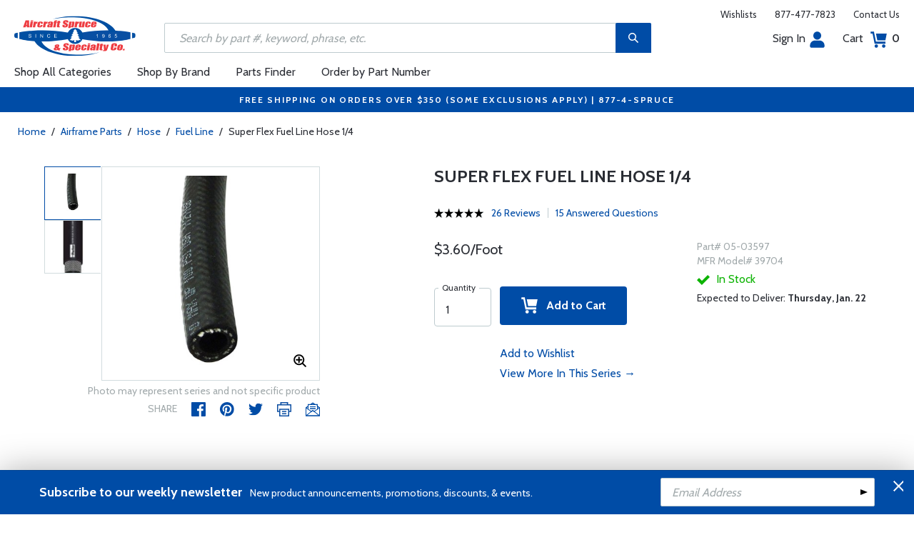

--- FILE ---
content_type: text/html
request_url: https://www.aircraftspruce.com/catalog/pnpages/05-03597.php
body_size: 27800
content:
<!DOCTYPE html>
<html>
<head>
<meta http-equiv="Content-Type" content="text/html; charset=iso-8859-1" />
<meta http-equiv="X-UA-Compatible" content="IE=edge">
<meta name="viewport" content="width=device-width, initial-scale=1.0, maximum-scale=1.0, user-scalable=no" />
<meta name="format-detection" content="telephone=no" />
<title>Super Flex Fuel Line Hose 1/4 | Aircraft Spruce &reg;</title>
<meta name="description" content="Super Flex Fuel Line Hose 1/4 Parker's fuel line hose includes a thermoplastic barrier that helps protect the atmosphere from harmful hydrocarbons that escape through the carcass of ordinary fuel hose." />
<meta name="keywords" content="PARKER, SUPER-FLEX, SUPER, FLEX, FL, FUEL, LINE, HOSE, FUEL LINE" />
<meta name="author" content="www.aircraftspruce.com" />
<meta name="language" content="en-us" />
<meta property="fb:admins" content="1580692780" />
<meta property="og:title" content="Super Flex Fuel Line Hose 1/4 | Aircraft Spruce &reg;" />
<meta property="og:description" content="Super Flex Fuel Line Hose 1/4 Parker's fuel line hose includes a thermoplastic barrier that helps protect the atmosphere from harmful hydrocarbons that escape through the carcass of ordinary fuel hose."  />
<meta property="og:image" content="https://www.aircraftspruce.com/catalog/graphics/5/05-07223.jpg" />
<meta property="og:url" content="https://www.aircraftspruce.com/catalog/appages/parkersuperflex.php" />
<meta property="og:type" content="product" />
<meta property="og:site_name" content="Aircraft Spruce &reg;" />
<link rel="icon" href="/responsive/images/favicon.ico" type="image/x-icon" />
<link rel="apple-touch-icon" href="/responsive/images/apple-touch-icon.png" />
<link rel="canonical" href="https://www.aircraftspruce.com/catalog/pnpages/05-03597.php">
<link rel='alternate' hreflang='en-us' href='https://www.aircraftspruce.com/catalog/pnpages/05-03597.php' />
<link rel='alternate' hreflang='en-ca' href='https://www.aircraftspruce.ca/catalog/pnpages/05-03597.php' />
<link rel='alternate' hreflang='en-au' href='https://www.aircraftspruce.com.au/catalog/pnpages/05-03597.php' />
<link rel='alternate' hreflang='x-default' href='https://www.aircraftspruce.com/catalog/pnpages/05-03597.php' />
<script nonce='980a9342497cd750424f02217021e585'>
(function(w,d,s,l,i){w[l]=w[l]||[];w[l].push({'gtm.start':
new Date().getTime(),event:'gtm.js'});var f=d.getElementsByTagName(s)[0],
j=d.createElement(s),dl=l!='dataLayer'?'&l='+l:'';j.async=true;j.nonce='980a9342497cd750424f02217021e585';j.src=
'https://www.googletagmanager.com/gtm.js?id='+i+dl;f.parentNode.insertBefore(j,f);
})(window,document,'script','dataLayer','GTM-KDJ6CQG');</script>
<script nonce='980a9342497cd750424f02217021e585' type='text/plain' data-purposes='targeted_advertising' data-ketch-id='bing-tracking-event'>
(function(w,d,t,r,u){var f,n,i;w[u]=w[u]||[],f=function(){var o={ti:"5711809"};o.q=w[u],w[u]=new UET(o),w[u].push("pageLoad")},n=d.createElement(t),n.nonce='980a9342497cd750424f02217021e585',n.src=r,n.async=1,n.onload=n.onreadystatechange=function(){var s=this.readyState;s&&s!=="loaded"&&s!=="complete"||(f(),n.onload=n.onreadystatechange=null)},i=d.getElementsByTagName(t)[0],i.parentNode.insertBefore(n,i)})(window,document,"script","//bat.bing.com/bat.js","uetq");</script>
<script nonce='980a9342497cd750424f02217021e585' src='https://www.google.com/recaptcha/api.js'></script>
<!-- Include CSS files--> 
<link id='loadcdn' rel="stylesheet" type="text/css" href="https://cdn.aircraftspruce.com/responsive/css/mCustomScrollbar.min.css" />
<link rel="stylesheet" type="text/css" href="https://cdn.aircraftspruce.com/responsive/css/slick.min.css?ver=1.3" />
<link rel="stylesheet" type="text/css" href="https://cdn.aircraftspruce.com/responsive/css/style.min.css?ver=3.1" />
<link rel="stylesheet" type="text/css" href="https://cdn.aircraftspruce.com/responsive/css/media.min.css?ver=2.3" />
<link rel="stylesheet" type="text/css" href="https://cdn.aircraftspruce.com/responsive/css/jquery.fancybox.css" />
<link rel="stylesheet" type="text/css" href="https://cdn.aircraftspruce.com/responsive/css/responsive-tabs.css" />
<link rel="stylesheet" type="text/css" href="https://cdn.aircraftspruce.com/responsive/css/print.css?ver=1.4" />
<link rel="stylesheet" href="https://cdnjs.cloudflare.com/ajax/libs/font-awesome/4.7.0/css/font-awesome.min.css" />
<script nonce='980a9342497cd750424f02217021e585' src='/responsive/js/jquery-3.5.1.min.js' integrity='sha256-9/aliU8dGd2tb6OSsuzixeV4y/faTqgFtohetphbbj0='></script>
<script nonce='980a9342497cd750424f02217021e585' src='/responsive/js/slick.min.js' integrity='sha256-sVWri+CgqccjtyB+oJt8o85WMxE70GIZ3tZ37cFuO7c='></script>
<script nonce='980a9342497cd750424f02217021e585' src='/responsive/js/mCustomScrollbar.concat.min.js' integrity='sha256-WrXxn5vUpN3PFCNfwWhO7+fPv7wz8KH85mGxPeQwkr4='></script>
<script nonce='980a9342497cd750424f02217021e585' src='/responsive/js/custom-6.14.min.js' integrity='sha256-4b4JU868g1sABlW3W7QrMnZGP7+za1nGXhw5srcuf9E='></script>
<script nonce='980a9342497cd750424f02217021e585' src='/responsive/js/home.min.js' integrity='sha256-OmiUOdPLGpErYTQkLqAhQzSD/Z58UZct8N8KVsIyu7g='></script>
<script nonce='980a9342497cd750424f02217021e585' src='/responsive/js/jquery.fancybox.min.js?ver=1.0' integrity='sha256-cQR29/bNeMreRLyzY8aMsCkaRaRnwt4zr1PUiYY6bcw='></script>
<script nonce='980a9342497cd750424f02217021e585' src='/responsive/js/responsive-tabs.min.js' integrity='sha256-ZDemFw/nyp3rQPQojRUxWKnBzZ+MYHJq7Epfp+zrTlU='></script>
<script nonce='980a9342497cd750424f02217021e585' src='/responsive/js/jquery.sticky-kit-1.1.min.js' integrity='sha256-H4yQRHA1GQxwWIKC6T/2DsmXOl2h5cEvTbSe776lZ1I='></script>
<script nonce='980a9342497cd750424f02217021e585' src='/js/jsencrypt.min.js' integrity='sha256-Ybyz3tSz5VWtPo/pHZK00bM82UEPFWAZZoFIiLm0AbQ='></script>
<script nonce='980a9342497cd750424f02217021e585' src='/responsive/js/plugins-2.71.min.js' integrity='sha256-m2NxCSio3ymvtJkt8evqsO1CgCY3r4IB+zEPe045p5g='></script>
<script nonce='980a9342497cd750424f02217021e585'>
 (function(){ window.semaphore=window.semaphore||[], window.ketch=function(){ window.semaphore.push(arguments) }; })(); </script>
<script nonce='980a9342497cd750424f02217021e585' src='https://global.ketchcdn.com/web/v3/config/aircraft_spruce/website_smart_tag/boot.js'></script>
<style>
/* Custom style override */
#lanyard_root * {font-family:'Cabin', sans-serif !important;}
.menu .smallSubmenu .submenu{min-height:1000px;min-width:1000px}
.dropdown-domain a.domain_choice:hover{color:#fff;background-color:#004ca6;}
.dropdown-domain a{color:black;padding:5px 16px;text-decoration:none;display:block;border:none;}
.domain_choice a{font-size:13px}
.dropdown-domain { display: none; position: fixed; background-color: #f9f9f9; min-width: 160px; box-shadow: 0px 8px 16px 0px rgba(0,0,0,0.2); z-index: 1000; }  
.clickdrop::after { top: 50%; right: -15px; border: solid transparent; content: " "; height: 0; width: 0; position: absolute; pointer-events: none; border-color: rgba(210, 9, 98, 0); border-top-color: #02699e; border-width: 5px; margin-top: -2px; z-index: 100; }
@media screen and (-ms-high-contrast: active), screen and (-ms-high-contrast: none) and  (min-width: 1024px) {  
.fancybox-image{width:auto;}
.hp-grid2x2 .box{flex:none;width:calc(98% - 50%);}
.topbar ul.headAccount li.myAccount a{width:140px;}
.topbar ul.headAccount li{width:auto;}
.headSearch{overflow:none;width:100%;}
.slick-list{height:300px;}
li:nth-child(1).parent > ul, li:nth-child(1).parent > ul ul{height:100px;}
.promoDesc img,.promoDesc .promoImg{position:relative;}
}
@media screen and ((-ms-high-contrast: none), (-ms-high-contrast: active)) and (min-width: 750px){
.hp-grid2x2 .box {flex-basis:none;width:100%}
.promoDesc img,.promoDesc .promoImg{position:relative;}
}
@media screen and (-ms-high-contrast: active), screen and (-ms-high-contrast: none) and  (min-width: 500px) {  
.hp-grid2x2 .box {display: flex;flex-basis: calc(45% - 20px);}
.ie-promoSlider{height:308px}
.promoDesc img,.promoDesc .promoImg{position:relative;}
.slick-slider,.slick-list{height:308px;}
.ie-promoSliderinner .slick-list{height:380px}
.hp-promoSlider{height:400px;}
}
@media screen and (max-width:1000px) {
.miniHead{min-height:60px;}
}
@media screen and ((-ms-high-contrast: none), (-ms-high-contrast: active)) and (min-width: 500px){
.headSearch, .headerFix .headSearch{width:30%}
.topbar ul.headAccount li{width:100px;}
.hp-grid2x2 .box {flex-basis:none;width:100%}
.slick-slider,.slick-list{height:320px;}
}
@media screen and (min-width:979px) {
.menu .submenu { display: none; opacity: 1; !important; }
.menu .submenu, .catlistitemhref, .section, .menu > ul > li.parent:hover > .submenu, .menu .submenu > li.parent:hover > .submenu, .menu .submenu > li.parent .submenu > li.parent:hover > .submenu { opacity: 1; pointer-events:auto; !important; }
}
</style>
<script nonce='980a9342497cd750424f02217021e585' type='application/ld+json'>
{
"@context" : "https://schema.org",
"@type" : "WebSite",
"name" : "Aircraft Spruce &reg;",
"url" : "https://www.aircraftspruce.com/"
}
</script>
</head>
<body>
<!-- Google Tag Manager (noscript) -->
<noscript><iframe src="https://www.googletagmanager.com/ns.html?id=GTM-KDJ6CQG"
height="0" width="0" style="display:none;visibility:hidden"></iframe></noscript>
<!-- End Google Tag Manager (noscript) -->
<!--[if IE]><script nonce='980a9342497cd750424f02217021e585' src='https://cdnjs.cloudflare.com/ajax/libs/html5shiv/3.7.3/html5shiv.min.js'></script>
<![endif]-->
<div class="page-wrapper">
<script nonce='980a9342497cd750424f02217021e585' type='text/javascript' async='true' src='//128595612-prod.rfksrv.com/rfk/js/11270-128595612/init.js'></script>
<!-- Header Cart Modal section starts from here -->
<!-- Quick Shop Modal starts from here -->
<div id="quickShopModal" class="modal quickShop-modal">
<div class="modal-content">
<div class="modalTitle">Quick Shop</div>
<span class="close">&times;</span>
<div class="mCustomScrollbar">
<div class="prQuickShop" id='quickshop_contents'>
<div class="quickShopSlider" tpl-loop='images'>
<div class="item qsitem"><img src="" alt="Product Image" tpl-attr='src=img'></div>
</div>
<div class="prTitle"><a href="#" tpl-attr='href=url' tpl-html='title'></a></div>
<div class="prRating" tpl-html='rating'></div>
<div tpl-loop='dropdowns' tpl-hide='hasdropdown'>
<div class="customSelectbox" id='qsdd_' tpl-attr='id=element'>
<select tpl-loop='values'>
<option attr='' value='' tpl-attr='attr=attr,value=value' tpl-html='title'></option>
</select>
</div>
</div>
<div tpl-loop='attributes' tpl-hide='hasattributes'>
<div class="attributeBox">
<div class="attTitle" tpl-html='title'></div>
<div tpl-loop='values'><span class="attLabel qs-attr" attr='' value='' tpl-attr='attr=attr,value=value' tpl-html='title' tpl-class='checked'></span></div>
</div>
</div>
<div id='qs-part-detail'>
<div class="prPrice discount" tpl-html='pricetxt'></div>
<div style="font-size: 16px;" tpl-html='coretxt'></div>
<div class="prModel" tpl-html='pntxt'></div>
<div class='prQty'>
<form id='quickshop_form' stock-status='#qsStockStatus' stock-transit='#qsDelivery' stock-pn='#qs-pn;value' stock-qty='#qs-qty;value'>
<input type='hidden' id='qs-pn' name='p' value='' tpl-attr='value=pn'>
<fieldset tpl-hide='buymetal'>
<legend>Length</legend>
<input type='number' id='qs-length' min='1' max='1' step='any' tpl-attr='max=buymetal,type=type' addlength='1'>
</fieldset>
<fieldset>
<legend>Quantity</legend>
<input type="text" id='qs-qty' name="q" min="1" value="1" step="any">
</fieldset>
</form>
</div>
<div class="prStockStatus" id='qsStockStatus'></div>
<div class="prDelivery" id='qsDelivery'></div>
</div>
</div>
</div>
<button class="btn-secondory" id='quickshop_addtocart' qs-form='#quickshop_form' qs-cart='#yourCartModal'><img src="https://cdn.aircraftspruce.com/responsive/images/addcart-icon.svg" alt="Add to Cart Icon" width="23" height="23"> &nbsp; Add to cart</button>
</div>
</div>
<div id="yourCartModal" class="modal CartModal">
<div class="modal-content">
<div class="modalTitle">Your Cart</div>
<span class="close">&times;</span>
<div class="mCustomScrollbar">
<div id='quickcart_contents'>
<div id='quickcart_errors'></div>
<div class="cartItem" tpl-loop='items'>
<ul class="cmn-list">
<li class='qcLineItem'><div class="prCartImg">
<a href="#" class="cartImg" tpl-attr='href=url'><img src="" alt="Product Image" tpl-attr='src=img'></a></div>
<div class="prCartDesc" tpl-class='test'>
<div class="prTitle"><a href="#" tpl-attr='href=url' tpl-html='desc'></a> </div>
<div class="prModel" tpl-html='pntext'></div>
<div class="prQty"><form>
<fieldset>
<legend>Quantity</legend>
<input type="number" name="q" min="1" value="" step="any" class='quickQty' pn='' tpl-attr='value=qty,pn=pn,type=type'>
</fieldset>
</form>
<a class='quickDelete close2' pn='' tpl-attr='pn=pn' style="cursor:pointer; font-size: 12px;margin-top: -2px;">Delete</a>
</div>
<div class="prPrice"> <strong tpl-html='pricetext'></strong> </div>
</div>
</li> 
</ul>
</div>
</div>
</div>
<div class="cartTotal">
<div class="f-left"><strong>Total (USD)</strong></div>
<div class="f-right"><strong id='quickcart_total'></strong></div>
</div>
<button id='quickcartcheckout' class="btn-secondory" xnclick="window.location='/neworderform.php';"><img src="https://cdn.aircraftspruce.com/responsive/images/checkoutlock.svg" alt="Checkout Icon" width="16" height="22"> &nbsp; CHECKOUT</button>
</div>
</div>
<!-- Add Options Modal of Promobox starts from here -->
<div id="AddOptionsModal" class="modal addOptionmodal" opt-content='#opt-content' opt-next='#opt-next' opt-class='.optioncheckbox' opt-qc='#yourCartModal'>
<div class="modal-content">
<div class="modalTitle">Add Options</div>
<span class="close">&times;</span>
<div class="mCustomScrollbar">
<div class="prAddOptions" id='opt-content'>
<p>Please check the boxes for the options that you would like to add. Leave all boxes unchecked for unit only.</p>
<div tpl-loop='options'>
<div class="custom-checkbox">
<input id="" type="checkbox" tpl-attr='id=id,pn=pn' pn='' class='optioncheckbox'>
<label for="" tpl-attr='for=id'>
<span class="optionLabel"><strong tpl-html='desc'></strong> <span class="f-right" tpl-html='pricetxt'></span></span>
<span class="partSKU" tpl-html='pntxt'></span>
</label>
</div>
</div>
</div>
</div>
<button class="btn-secondory" id='opt-next'>Next</button>
</div>
</div>
<!-- Header section starts from here -->
<div id="header-standard">
<header>
<div class="miniHead" >
<div class="nav-brand">
<a href="/" class="logo" id='navbrandlogo'><img src="https://cdn.aircraftspruce.com/responsive/images/nav-logo.svg" alt="Logo" /></a>
<button class="trigger" id="btnmMainMenu"> <i></i> <i></i> <i></i> </button>
</div>
<div class="print-info">
1-877-4-SPRUCE | info@aircraftspruce.com<br>
<b>Aircraft Spruce & Specialty Co.</b><br></div>
<div class="topbar" >
<ul class="headConnect">
<li><div class='switch_site' style='margin-top:-7px;font-size:12px;'></div></li><li><a href="/wishlist.php">Wishlists</a></li>
<li><a href="tel:1-877-477-7823">877-477-7823</a></li>
<li><a href="/contactus.php">Contact Us</a></li>
</ul>
</div>
<div class="topbar belowbar">
<ul class="headAccount">
<li class="myAccount"><a href="/account.html">Sign In<img src="https://cdn.aircraftspruce.com/responsive/images/nav-account.svg?ver=1" class="imgRight" height="23" alt="Account Icon" /></a></li>
<li><a href="/neworderform.php">Cart <img src="https://cdn.aircraftspruce.com/responsive/images/nav-cart.svg?ver=1" class="imgRight" height="23" alt="Cart Icon" /> <span class="cartValue">0</span></a></li>
</ul>
</div>
<div class="headSearch headSearchShow" >
<a class="search-btn mob-view">&nbsp;</a>
<form action="/search/search.php" method="post"  id='search_form' style="display:block;" >
<input type="text" placeholder="Search by part #, keyword, phrase, etc." id='search_text' data-rfkid='rfkid_6' name='s' value=''>
<a class="search-btn web-view" id='search-btn'>&nbsp;</a>
</form>
</div>
<div id='menu-main' class="menu">
<ul id="ulMainMenu" class="main-menu menu-hidden">
<li class="parent">
<a href="#">Shop All Categories</a>
<ul class="submenu menu-hidden">
<li class="back"><a href="#"><span>Back</span>All Categories</a></li>
<li class='parent section' sec='ap' tpl='#sec-tpl-ap'><a style='cursor:pointer;'>Airframe Parts</a>
<ul class='submenu menu-hidden nohover'>
<li class='back'><a href='#'><span>Back</span>Airframe Parts</a></li>
<li class='tplsec' id='sec-tpl-ap'>
<ul style='background:white;margin-left:20px;' tpl-class='colcls' tpl-loop='cats'>
<li><a href='#' class='catlistitemhref' tpl-attr='href=url' tpl-html='title'></a></li>
</ul>
<div class='promoImg'>
<a href='/categories/aircraft_parts/ap/menus/ha/fast_skybolt.html'>
<img style='background-image:url("https://cdn.aircraftspruce.com/responsive/images/ap_skybolt.jpg")' class='divImg' width='240' height='470' src='/responsive/images/0.gif'>
<span class='caption'><span class='promoTitle'>Skybolt<br>Fasteners</span><span>Shop Now</span></span>  
</a>
</div>
</li>
</ul>
</li>
<li class='parent section' sec='av' tpl='#sec-tpl-av'><a style='cursor:pointer;'>Avionics</a>
<ul class='submenu menu-hidden nohover'>
<li class='back'><a href='#'><span>Back</span>Avionics</a></li>
<li class='tplsec' id='sec-tpl-av'>
<ul style='background:white;margin-left:20px;' tpl-class='colcls' tpl-loop='cats'>
<li><a href='#' class='catlistitemhref' tpl-attr='href=url' tpl-html='title'></a></li>
</ul>
<div class='promoImg'>
<a href='/catalog/avpages/artex11-13989.php '>
<img style='background-image:url("https://cdn.aircraftspruce.com/responsive/images/av_artexELT345.jpg")' class='divImg' width='240' height='470' src='/responsive/images/0.gif'>
<span class='caption'><span class='promoTitle'>Artex ELT 345</span><span>Shop Now</span></span>  
</a>
</div>
</li>
</ul>
</li>
<li class='parent section' sec='bv' tpl='#sec-tpl-bv'><a style='cursor:pointer;'>Books & Videos</a>
<ul class='submenu menu-hidden nohover'>
<li class='back'><a href='#'><span>Back</span>Books & Videos</a></li>
<li class='tplsec' id='sec-tpl-bv'>
<ul style='background:white;margin-left:20px;' tpl-class='colcls' tpl-loop='cats'>
<li><a href='#' class='catlistitemhref' tpl-attr='href=url' tpl-html='title'></a></li>
</ul>
<div class='promoImg'>
<a href='/catalog/bvpages/everythingexplained.php'>
<img style='background-image:url("https://cdn.aircraftspruce.com/responsive/images/cat_everythingexplained.jpg")' class='divImg' width='240' height='470' src='/responsive/images/0.gif'>
<span class='caption'><span class='promoTitle'>Everything Explained For The Professional Pilot</span><span>Shop Now</span></span>  
</a>
</div>
</li>
</ul>
</li>
<li class='parent section' sec='cm' tpl='#sec-tpl-cm'><a style='cursor:pointer;'>Composite Materials</a>
<ul class='submenu menu-hidden nohover'>
<li class='back'><a href='#'><span>Back</span>Composite Materials</a></li>
<li class='tplsec' id='sec-tpl-cm'>
<ul style='background:white;margin-left:20px;' tpl-class='colcls' tpl-loop='cats'>
<li><a href='#' class='catlistitemhref' tpl-attr='href=url' tpl-html='title'></a></li>
</ul>
<div class='promoImg'>
<a href='/menus/cs/3m.html'>
<img style='background-image:url("https://cdn.aircraftspruce.com/responsive/images/cm_metal.jpg")' class='divImg' width='240' height='470' src='/responsive/images/0.gif'>
<span class='caption'><span class='promoTitle'>3M Aviation Products</span><span>Shop Now</span></span>  
</a>
</div>
</li>
</ul>
</li>
<li class='parent section' sec='cs' tpl='#sec-tpl-cs'><a style='cursor:pointer;'>Covering Supplies</a>
<ul class='submenu menu-hidden nohover'>
<li class='back'><a href='#'><span>Back</span>Covering Supplies</a></li>
<li class='tplsec' id='sec-tpl-cs'>
<ul style='background:white;margin-left:20px;' tpl-class='colcls' tpl-loop='cats'>
<li><a href='#' class='catlistitemhref' tpl-attr='href=url' tpl-html='title'></a></li>
</ul>
<div class='promoImg'>
<a href='/menus/st/manu_superflite.html'>
<img style='background-image:url("https://cdn.aircraftspruce.com/responsive/images/cat_superflite.jpg")' class='divImg' width='240' height='470' src='/responsive/images/0.gif'>
<span class='caption'><span class='promoTitle'>Superflite</span><span>Shop Now</span></span>  
</a>
</div>
</li>
</ul>
</li>
<li class='parent section' sec='el' tpl='#sec-tpl-el'><a style='cursor:pointer;'>Electrical</a>
<ul class='submenu menu-hidden nohover'>
<li class='back'><a href='#'><span>Back</span>Electrical</a></li>
<li class='tplsec' id='sec-tpl-el'>
<ul style='background:white;margin-left:20px;' tpl-class='colcls' tpl-loop='cats'>
<li><a href='#' class='catlistitemhref' tpl-attr='href=url' tpl-html='title'></a></li>
</ul>
<div class='promoImg'>
<a href='/search/search.php?s=aeroleds'>
<img style='background-image:url("https://cdn.aircraftspruce.com/responsive/images/el_aeroLEDs.jpg")' class='divImg' width='240' height='470' src='/responsive/images/0.gif'>
<span class='caption'><span class='promoTitle'>AeroLEDs<br> Aviation LED Lighting</span><span>Shop Now</span></span>  
</a>
</div>
</li>
</ul>
</li>
<li class='parent section' sec='ep' tpl='#sec-tpl-ep'><a style='cursor:pointer;'>Engine Parts</a>
<ul class='submenu menu-hidden nohover'>
<li class='back'><a href='#'><span>Back</span>Engine Parts</a></li>
<li class='tplsec' id='sec-tpl-ep'>
<ul style='background:white;margin-left:20px;' tpl-class='colcls' tpl-loop='cats'>
<li><a href='#' class='catlistitemhref' tpl-attr='href=url' tpl-html='title'></a></li>
</ul>
<div class='promoImg'>
<a href='/menus/st/manu_tempest.html'>
<img style='background-image:url("https://cdn.aircraftspruce.com/responsive/images/cat_tempest.jpg")' class='divImg' width='240' height='470' src='/responsive/images/0.gif'>
<span class='caption'><span class='promoTitle'>Tempest Oil Filters</span><span>Shop Now</span></span>  
</a>
</div>
</li>
</ul>
</li>
<li class='parent section' sec='ha' tpl='#sec-tpl-ha'><a style='cursor:pointer;'>Hardware</a>
<ul class='submenu menu-hidden nohover'>
<li class='back'><a href='#'><span>Back</span>Hardware</a></li>
<li class='tplsec' id='sec-tpl-ha'>
<ul style='background:white;margin-left:20px;' tpl-class='colcls' tpl-loop='cats'>
<li><a href='#' class='catlistitemhref' tpl-attr='href=url' tpl-html='title'></a></li>
</ul>
<div class='promoImg'>
<a href='/menus/ha/index.html'>
<img style='background-image:url("https://cdn.aircraftspruce.com/responsive/images/ha_hardwares.jpg")' class='divImg' width='240' height='470' src='/responsive/images/0.gif'>
<span class='caption'><span class='promoTitle'>Hardware</span><span>Shop Now</span></span>  
</a>
</div>
</li>
</ul>
</li>
<li class='parent section' sec='in' tpl='#sec-tpl-in'><a style='cursor:pointer;'>Instruments</a>
<ul class='submenu menu-hidden nohover'>
<li class='back'><a href='#'><span>Back</span>Instruments</a></li>
<li class='tplsec' id='sec-tpl-in'>
<ul style='background:white;margin-left:20px;' tpl-class='colcls' tpl-loop='cats'>
<li><a href='#' class='catlistitemhref' tpl-attr='href=url' tpl-html='title'></a></li>
</ul>
<div class='promoImg'>
<a href='/catalog/inpages/rca2610.php'>
<img style='background-image:url("https://cdn.aircraftspruce.com/responsive/images/cat_rcallen.jpg")' class='divImg' width='240' height='470' src='/responsive/images/0.gif'>
<span class='caption'><span class='promoTitle'>RC Allen<br>  RCA2610 Digital Attitude</span><span>Shop Now</span></span>  
</a>
</div>
</li>
</ul>
</li>
<li class='parent section' sec='kits' tpl='#sec-tpl-kits'><a style='cursor:pointer;'>Kits & Plans</a>
<ul class='submenu menu-hidden nohover'>
<li class='back'><a href='#'><span>Back</span>Kits & Plans</a></li>
<li class='tplsec' id='sec-tpl-kits'>
<ul style='background:white;margin-left:20px;' tpl-class='colcls' tpl-loop='cats'>
<li><a href='#' class='catlistitemhref' tpl-attr='href=url' tpl-html='title'></a></li>
</ul>
<div class='promoImg'>
<a href='/menus/st/manu_superflite.html'>
<img style='background-image:url("https://cdn.aircraftspruce.com/responsive/images/cat_superflite.jpg")' class='divImg' width='240' height='470' src='/responsive/images/0.gif'>
<span class='caption'><span class='promoTitle'>Superflite</span><span>Shop Now</span></span>  
</a>
</div>
</li>
</ul>
</li>
<li class='parent section' sec='lg' tpl='#sec-tpl-lg'><a style='cursor:pointer;'>Landing Gear</a>
<ul class='submenu menu-hidden nohover'>
<li class='back'><a href='#'><span>Back</span>Landing Gear</a></li>
<li class='tplsec' id='sec-tpl-lg'>
<ul style='background:white;margin-left:20px;' tpl-class='colcls' tpl-loop='cats'>
<li><a href='#' class='catlistitemhref' tpl-attr='href=url' tpl-html='title'></a></li>
</ul>
<div class='promoImg'>
<a href='/categories/aircraft_parts/ap/menus/lg/brakediscs_rapco.html'>
<img style='background-image:url("https://cdn.aircraftspruce.com/responsive/images/cat_rapco.jpg")' class='divImg' width='240' height='470' src='/responsive/images/0.gif'>
<span class='caption'><span class='promoTitle'>Rapco <br>Discs & Lining</span><span>Shop Now</span></span>  
</a>
</div>
</li>
</ul>
</li>
<li class='parent section' sec='me' tpl='#sec-tpl-me'><a style='cursor:pointer;'>Metals and Plastics</a>
<ul class='submenu menu-hidden nohover'>
<li class='back'><a href='#'><span>Back</span>Metals and Plastics</a></li>
<li class='tplsec' id='sec-tpl-me'>
<ul style='background:white;margin-left:20px;' tpl-class='colcls' tpl-loop='cats'>
<li><a href='#' class='catlistitemhref' tpl-attr='href=url' tpl-html='title'></a></li>
</ul>
<div class='promoImg'>
<a href='/menus/me/index.html'>
<img style='background-image:url("https://cdn.aircraftspruce.com/responsive/images/mp_metal.jpg")' class='divImg' width='240' height='470' src='/responsive/images/0.gif'>
<span class='caption'><span class='promoTitle'>Metal & Plastic Products</span><span>Shop Now</span></span>  
</a>
</div>
</li>
</ul>
</li>
<li class='parent section' sec='ps' tpl='#sec-tpl-ps'><a style='cursor:pointer;'>Pilot Supplies</a>
<ul class='submenu menu-hidden nohover'>
<li class='back'><a href='#'><span>Back</span>Pilot Supplies</a></li>
<li class='tplsec' id='sec-tpl-ps'>
<ul style='background:white;margin-left:20px;' tpl-class='colcls' tpl-loop='cats'>
<li><a href='#' class='catlistitemhref' tpl-attr='href=url' tpl-html='title'></a></li>
</ul>
<div class='promoImg'>
<a href='/categories/avionics_instruments/av/menus/av/headsets_bose.html'>
<img style='background-image:url("https://cdn.aircraftspruce.com/responsive/images/ps_bosea20.jpg")' class='divImg' width='240' height='470' src='/responsive/images/0.gif'>
<span class='caption'><span class='promoTitle'>Bose A20 Headset</span><span>Shop Now</span></span>  
</a>
</div>
</li>
</ul>
</li>
<li class='parent section' sec='to' tpl='#sec-tpl-to'><a style='cursor:pointer;'>Tools</a>
<ul class='submenu menu-hidden nohover'>
<li class='back'><a href='#'><span>Back</span>Tools</a></li>
<li class='tplsec' id='sec-tpl-to'>
<ul style='background:white;margin-left:20px;' tpl-class='colcls' tpl-loop='cats'>
<li><a href='#' class='catlistitemhref' tpl-attr='href=url' tpl-html='title'></a></li>
</ul>
<div class='promoImg'>
<a href='/categories/pilot_supplies/ps/menus/ps/leathermantools.html'>
<img style='background-image:url("https://cdn.aircraftspruce.com/responsive/images/cat_leatherman.jpg")' class='divImg' width='240' height='470' src='/responsive/images/0.gif'>
<span class='caption'><span class='promoTitle'>Leatherman Multi-Tools</span><span>Shop Now</span></span>  
</a>
</div>
</li>
</ul>
</li>
<li class='parent section' sec='wp' tpl='#sec-tpl-wp'><a style='cursor:pointer;'>Wood Products</a>
<ul class='submenu menu-hidden nohover'>
<li class='back'><a href='#'><span>Back</span>Wood Products</a></li>
<li class='tplsec' id='sec-tpl-wp'>
<ul style='background:white;margin-left:20px;' tpl-class='colcls' tpl-loop='cats'>
<li><a href='#' class='catlistitemhref' tpl-attr='href=url' tpl-html='title'></a></li>
</ul>
<div class='promoImg'>
<a href='/categories/building_materials/bm/menus/wp/index.html'>
<img style='background-image:url("https://cdn.aircraftspruce.com/responsive/images/wp_wood.jpg")' class='divImg' width='240' height='470' src='/responsive/images/0.gif'>
<span class='caption'><span class='promoTitle'>Wood Products</span><span>Shop Now</span></span>  
</a>
</div>
</li>
</ul>
</li>
<li class='parent section' sec='st' tpl='#sec-tpl-st'><a style='cursor:pointer;'>Shopping Tools</a>
<ul class='submenu menu-hidden nohover'>
<li class='back'><a href='#'><span>Back</span>Shopping Tools</a></li>
<li class='tplsec' id='sec-tpl-st'>
<ul style='background:white;margin-left:20px;' tpl-class='colcls' tpl-loop='cats'>
<li><a href='#' class='catlistitemhref' tpl-attr='href=url' tpl-html='title'></a></li>
</ul>
<div class='promoImg'>
<a href='/catalog/pspages/giftcards.php'>
<img style='background-image:url("https://cdn.aircraftspruce.com/responsive/images/cat_giftcard.jpg")' class='divImg' width='240' height='470' src='/responsive/images/0.gif'>
<span class='caption'><span class='promoTitle'>Aircraft Spruce Gift Card</span><span>Shop Now</span></span>  
</a>
</div>
</li>
</ul>
</li>
</ul>
</li>
<li><a href="/menus/st/manu.html">Shop By Brand</a></li><li class="parent smallSubmenu">
<a style='cursor:pointer;' id='head_pf'>Parts Finder</a>
<ul class="submenu menu-hidden nohover">
<li class="back"><a style='cursor:pointer;'><span>Back</span>Parts Finder</a></li>
<li>
<div class="navForm partForm">
<form action="/search/parts_finder.php" method="post" id='head_pf_form' style="height: 225px;">
<div class="form-group">
<label for="PartName">I'm looking for</label>
<div class="customSelectbox" id="head_pf_type">
<select>
<option value="">Part Name</option>
</select>
</div>
</div>
<div class="form-group">
<label for="PartMake">for a&nbsp;</label>
<div class="customSelectbox" id="head_pf_make">
<select>
<option value="">Make</option>
</select>
</div>
</div>
<div class="form-group">
<label for="PartModel">&nbsp;</label>
<div class="customSelectbox" id="head_pf_model">
<select>
<option value="">Model</option>
</select>
</div>
</div>
<div class="form-group">
<label for="">&nbsp;</label>
<input type="submit" value="Find Parts" class="btn-primary">
</div>
</form>
</div>
</li>
</ul>
</li>
<li class="parent smallSubmenu">
<a href="/neworderform2.php" >Order by Part Number</a>
<ul class="submenu menu-hidden nohover">
<li class="back"><a href="#"><span>Back</span>Order by Part Number</a></li>
<li>
<div class="navForm orderForm">
<form action="/neworderform.php" method="post" style="height: 290px;" id="orderbypartnumber">
<input type="hidden" name="cmd" value="additems">
 
<div class='form-group'>
<input type='text'  name='p[]' placeholder='Part#' required>
<input type='number' name='q[]' min='1' value='1' step='any'>
</div>
 
<div class='form-group'>
<input type='text'  name='p[]' placeholder='Part#'>
<input type='number' name='q[]' min='1' value='1' step='any'>
</div>
 
<div class='form-group'>
<input type='text'  name='p[]' placeholder='Part#'>
<input type='number' name='q[]' min='1' value='1' step='any'>
</div>
 
<div class='form-group'>
<input type='text'  name='p[]' placeholder='Part#'>
<input type='number' name='q[]' min='1' value='1' step='any'>
</div>
<input type="submit" value="Add to Cart" class="btn-primary">
<span class="addPNs"> To add more PNs, please <a href="/neworderform2.php" style="text-decoration:underline;" id="addPNs">click here</a></span><br>
</form>
</div>
</li>
</ul>
</li>
<div class="mLogin mob-view">
<li class="myAccount"><a href="/contactus.php">  <img src="https://cdn.aircraftspruce.com/responsive/images/as_contactus.svg?ver=1" class="imgRight" height="23" alt="Account Icon" />Contact Us</a></li>
<li class="myAccount"><a href="tel:877-477-7823" id="_call-btn"><img src="https://cdn.aircraftspruce.com/responsive/images/as_callus.svg?ver=1" class="imgRight" height="23" alt="Account Icon" />Call Us</a></li>
<li class="myAccount  "><a href="/account.html"><img src="https://cdn.aircraftspruce.com/responsive/images/as_myaccount.svg?ver=1" class="imgRight" height="23" alt="Account Icon" /> Sign In</a></li>
</div>
</ul>
</div>
</div>
<style>
.addPNs{font-size:14px;float:left;width:100%;color:#A2AAAC;padding:5px 0px;}
</style>
<div class="topNotificarion"> FREE SHIPPING ON ORDERS OVER $350 (SOME EXCLUSIONS APPLY) | 877-4-SPRUCE </div>
</header>
</div>
<style>
.buttons .next{transform: rotate(-45deg);-webkit-transform: rotate(-45deg);float:right;cursor:pointer;border: solid #fff;border-width: 0 4px 4px 0;display: inline-block;padding: 9px;margin:10px;}
.buttons .previous{transform: rotate(135deg);-webkit-transform: rotate(135deg);float:left;cursor:pointer;border: solid #fff;border-width: 0 4px 4px 0;display: inline-block;padding: 9px;margin:10px;}
.buttons{width:95%;position:relative;}
.prThumbSlider .slick-arrow{top:50%;}
.bx-loading{display:none;}
.bx-viewport{width:660px;}
.bx-wrapper{width:610px}
.sliderwrapper{margin:auto;max-width:610px;}
#bx-pager li{display:inline;float:left;margin-right:0px;}
#bx-pager {overflow:hidden;}
.Quedisclaim{font-size:14px;margin-top: 15px;}
.review_button{bottom:0px !important;right:0px !important; display:block;position: relative !important;}
.qa-btn2{display:block; cursor:pointer; width:100px; position:relative; top:0;bottom:0;right:0;text-align:center;z-index:100;background-color:#004ca6;border-top-right-radius:2px;border-top-left-radius:2px;text-decoration:none;color:#fff;height:28px;}
.cverified{font-size:14px;font-weight:bold}
.cverified img{margin:5px 5px 0px 10px}
.cverified h5{width:100%;padding:auto;}
.cverified p{font-size:14px;}
@media screen and (max-width:979px) {
.prSliderMain .item img{max-height:auto}
#prop65 {max-width:80px !important;}
#prop65table {width:100px}
}
@media screen and (min-width:900px) {
.prSliderMain .item img{max-height:auto}
}
@media screen and (max-width:767px) {
.fancybox-slide{padding:0px;}
#prOverview table{ width:100%;height:auto;}
#prOverview table img{ max-width:100%;height:auto}
#bx-pager{margin:0;}
}
@media (max-width:979px) and (min-width:767px) {
.divJumpTO{display:none;}
.prSliderMain .item img{max-height:auto}
}

.singlePRDesc.prDescTable .cmnTbale th,.singlePRDesc.prDescTable .cmnTbale td{text-align:center;vertical-align: middle;}
.singlePRDesc .cmnTbale tbody tr td > b{float:none;}
.singlePRDesc .cmnTbale td img{clear:both;max-width:100px;}
@media screen and (max-width:1170px) {
.singlePRDesc .prSubtotal {float: right;margin: 20px -95px 0px 0px;width: 178px;border-radius: 4px;display: block; font-size: 20px;font-weight: 700;line-height: 28px;color: #000000;}
.singlePRDesc .prAction .btn-secondory2 {margin: 20px;}
}
@media screen and (max-width:750px) {
.singlePRDesc .prAction .wishlistLink {text-align: left;float: left;width: 30%;margin-top: -30px;padding-top: 0px;margin-left: 32px !important;}
}
@media screen and (max-width:767px) {
.singlePRDesc.prDescTable .cmnTbale td:nth-child(1):before {
line-height:15px;
content: 'PN';
}
.singlePRDesc.prDescTable .cmnTbale td:nth-child(2):before {
line-height:15px;
content: 'ID';
}
.singlePRDesc.prDescTable .cmnTbale td:nth-child(3):before {
line-height:15px;
content: 'OD';
}
}
@media only screen and (max-width:599px){
.singlePRDesc .cmnTbale tbody tr td > b{padding:0px;}
.singlePRDesc .cmnTbale tbody tr td > b{width:100%;text-align:right}
.singlePRDesc.prDescTable .cmnTbale td .prQty{float:initial}
.singlePRDesc.prDescTable .cmnTbale th, .singlePRDesc.prDescTable .cmnTbale td{text-align:right;}
}
</style>

<script nonce='980a9342497cd750424f02217021e585' type='application/ld+json'>{"@context":"http:\/\/schema.org","@type":"BreadcrumbList","itemListElement":[{"@type":"ListItem","position":0,"item":{"@id":"https:\/\/www.aircraftspruce.com\/","name":"Aircraft Spruce"}},{"@type":"ListItem","position":1,"item":{"@id":"https:\/\/www.aircraftspruce.com\/menus\/ap\/index.html","name":"Airframe Parts"}},{"@type":"ListItem","position":2,"item":{"@id":"https:\/\/www.aircraftspruce.com\/menus\/ap\/hose.html","name":"Hose"}},{"@type":"ListItem","position":3,"item":{"@id":"https:\/\/www.aircraftspruce.com\/menus\/ap\/hose_fuel.html","name":"Fuel Line"}}]}</script>
<script nonce='980a9342497cd750424f02217021e585' type='application/ld+json'>{"@context":"http:\/\/schema.org","@type":"Product","name":"Super Flex Fuel Line Hose 1\/4","image":["https:\/\/www.aircraftspruce.com\/catalog\/graphics\/5\/05-07223.jpg"],"description":" Parker's fuel line hose includes a thermoplastic barrier that helps protect the atmosphere from harmful hydrocarbons that escape through the carcass of ordinary fuel hose. This hose surpasses all of CARB's stringent permeation requirements and is similar to SAE30R7 specifications. The Super-Flex FL hose also features an abrasion and weather resistant cover to help protect from external application abuse.Approved for biodiesel fuels that meet ASTM D 6751 requirements per UL guidelines for Biodiesel compatibility.4:1 Design factor","mpn":"39704","sku":"05-03597","offers":{"@type":"Offer","price":"3.6","priceCurrency":"USD","availability":"http:\/\/schema.org\/InStock","seller":{"@type":"Organization","name":"Aircraft Spruce"}},"aggregateRating":{"@type":"AggregateRating","worstRating":"0","bestRating":"5","ratingCount":"26","ratingValue":"5"},"reviews":[{"@type":"Review","description":"Product arrived. Not installed. Will be used for fuel lines in my light sport aircraft. This is the better quality of two rubber fuel hoses available from auto stores.","author":{"@type":"Thing","name":"Stuart C"},"reviewRating":{"@type":"Rating","worstRating":"0","ratingValue":"5","bestRating":"5"}},{"@type":"Review","description":"Great quality hose. (I dont trust anything else.)","author":{"@type":"Thing","name":"Terry C"},"reviewRating":{"@type":"Rating","worstRating":"0","ratingValue":"5","bestRating":"5"}},{"@type":"Review","description":"High quality fuel hose. Arrived quickly and very satisfied with the results.","author":{"@type":"Thing","name":"Lee A"},"reviewRating":{"@type":"Rating","worstRating":"0","ratingValue":"5","bestRating":"5"}},{"@type":"Review","description":"Ok so far. Time will tell.","author":{"@type":"Thing","name":"Rd W"},"reviewRating":{"@type":"Rating","worstRating":"0","ratingValue":"5","bestRating":"5"}},{"@type":"Review","description":"The hose was received with a continuous round hole in the center.","author":{"@type":"Thing","name":"Donald D"},"reviewRating":{"@type":"Rating","worstRating":"0","ratingValue":"5","bestRating":"5"}},{"@type":"Review","description":"Great product and delivery ","author":{"@type":"Thing","name":"Ronald P"},"reviewRating":{"@type":"Rating","worstRating":"0","ratingValue":"5","bestRating":"5"}},{"@type":"Review","description":"High quality ","author":{"@type":"Thing","name":"Mark L"},"reviewRating":{"@type":"Rating","worstRating":"0","ratingValue":"5","bestRating":"5"}},{"@type":"Review","description":"The best fuel line I have found ","author":{"@type":"Thing","name":"Paul B"},"reviewRating":{"@type":"Rating","worstRating":"0","ratingValue":"5","bestRating":"5"}},{"@type":"Review","description":"","author":{"@type":"Thing","name":"Mercer K"},"reviewRating":{"@type":"Rating","worstRating":"0","ratingValue":"5","bestRating":"5"}},{"@type":"Review","description":"","author":{"@type":"Thing","name":"Robert C"},"reviewRating":{"@type":"Rating","worstRating":"0","ratingValue":"5","bestRating":"5"}},{"@type":"Review","description":"Great !","author":{"@type":"Thing","name":"Shelby G"},"reviewRating":{"@type":"Rating","worstRating":"0","ratingValue":"5","bestRating":"5"}},{"@type":"Review","description":"","author":{"@type":"Thing","name":"James G"},"reviewRating":{"@type":"Rating","worstRating":"0","ratingValue":"5","bestRating":"5"}},{"@type":"Review","description":"Like description says, this fuel like is very flexible and high quality.","author":{"@type":"Thing","name":"Fabio F"},"reviewRating":{"@type":"Rating","worstRating":"0","ratingValue":"5","bestRating":"5"}},{"@type":"Review","description":"Works great...just what I needed","author":{"@type":"Thing","name":"Mike S"},"reviewRating":{"@type":"Rating","worstRating":"0","ratingValue":"5","bestRating":"5"}},{"@type":"Review","description":"Super Flexible and still made in USA as of 9\/20\/21","author":{"@type":"Thing","name":"Mike Z"},"reviewRating":{"@type":"Rating","worstRating":"0","ratingValue":"5","bestRating":"5"}},{"@type":"Review","description":"Used to R &amp; R fuel line hoses for last Annual inspection. ","author":{"@type":"Thing","name":"Donald F"},"reviewRating":{"@type":"Rating","worstRating":"0","ratingValue":"5","bestRating":"5"}},{"@type":"Review","description":"Used to R &amp; R fuel line hoses for last Annual inspection. ","author":{"@type":"Thing","name":"Donald F"},"reviewRating":{"@type":"Rating","worstRating":"0","ratingValue":"5","bestRating":"5"}},{"@type":"Review","description":"Hello, I really have not had a chance to use it yet, but it looks like it will meet my highest expectations. Thank youRegards, Gary McIntire","author":{"@type":"Thing","name":"Gary M"},"reviewRating":{"@type":"Rating","worstRating":"0","ratingValue":"5","bestRating":"5"}},{"@type":"Review","description":"Looked for this kind of hose for a long time. Use it for motorcycle fuel line where it has to fit in tite places with turns. 100 psi rating so works with motorcycle fuel injection. ","author":{"@type":"Thing","name":"Mark M"},"reviewRating":{"@type":"Rating","worstRating":"0","ratingValue":"5","bestRating":"5"}},{"@type":"Review","description":"Its hose, not much to it. High quality works fine so far.","author":{"@type":"Thing","name":"Gregory L"},"reviewRating":{"@type":"Rating","worstRating":"0","ratingValue":"5","bestRating":"5"}},{"@type":"Review","description":"Seems to fit my application well, as a flex coupling between hard (aluminum) ~5\/16 OD fuel tank vent lines. Seems a robust material, very flexible.Used on an experimental vintage warbird.","author":{"@type":"Thing","name":"Justin "},"reviewRating":{"@type":"Rating","worstRating":"0","ratingValue":"5","bestRating":"5"}},{"@type":"Review","description":"Excellent 0.25 ID fuel hose. Warming the ends in cold weather makes pushing onto fitting easy.","author":{"@type":"Thing","name":"Tom C"},"reviewRating":{"@type":"Rating","worstRating":"0","ratingValue":"5","bestRating":"5"}},{"@type":"Review","description":"I used this hose to replace the oil drain back tube connectors on my lycoming engine. I also used constant tension clamps. ","author":{"@type":"Thing","name":"Bob M"},"reviewRating":{"@type":"Rating","worstRating":"0","ratingValue":"5","bestRating":"5"}},{"@type":"Review","description":" Allowed me to replace a short piece of line with a sharp bend , the shipping was very fast, qualityof hose is excellent .Many thanks ","author":{"@type":"Thing","name":"Vaughn "},"reviewRating":{"@type":"Rating","worstRating":"0","ratingValue":"5","bestRating":"5"}},{"@type":"Review","description":" This worked perfect for us and brought our aircraft back up to FMC. Quick shipping and tracking worked well for us. Thanks ","author":{"@type":"Thing","name":"Mark S"},"reviewRating":{"@type":"Rating","worstRating":"0","ratingValue":"5","bestRating":"5"}},{"@type":"Review","description":" The quality of the material was very good and the flexibility made replacement easy. ","author":{"@type":"Thing","name":"Lester D"},"reviewRating":{"@type":"Rating","worstRating":"0","ratingValue":"5","bestRating":"5"}}]}</script>
<script nonce='980a9342497cd750424f02217021e585'>

if (window.dataLayer) dataLayer.push({
'event' : 'productDetailImpression',
'price' : '3.6',
'ecommerce': {
'detail': {
'products': [{
'name': 'Super Flex Fuel Line Hose 1/4',         // Name or ID is required.
'id': '05-03597',
'price': '3.6',
'brand': '',
'category': 'ap'
}]
}
}
});
</script>
<script nonce='980a9342497cd750424f02217021e585' type='application/ld+json'>
{"@context":"https:\/\/schema.org","@type":"FAQPage","mainEntity":[{"@type":"Question","name":"Is the price per foot or per inch?","acceptedAnswer":{"@type":"Answer","text":"This material is priced and sold per foot."}},{"@type":"Question","name":"What type of fittings \/ hose ends are used with Parker super-flex 3\/8 fuel line?","acceptedAnswer":{"@type":"Answer","text":"This is a rubber hose which uses barb type fittings per each application. No special fittings are attached to the hose."}},{"@type":"Question","name":"Is the Parker Super-Flex FL Fuel Line hose designed for fuel containing ethanol?","acceptedAnswer":{"@type":"Answer","text":"Yes, this hose is approved to be used with ethanol."}},{"@type":"Question","name":"Is the hose pn 05-07223 approved? ","acceptedAnswer":{"@type":"Answer","text":"This product is ASTM approved."}},{"@type":"Question","name":"Is this Parker super-flex FL fuel line compatible with AVGAS?","acceptedAnswer":{"@type":"Answer","text":"Yes, these hoses are compatible with AVgas."}},{"@type":"Question","name":"What type of hose clamps are recommended for this Parker Super-Flex FL Fuel hose? For example, part # 05-03597.","acceptedAnswer":{"@type":"Answer","text":"You can use hose clamps a variety of hose clamps with this hose. For example: 6504, QS100-6W, QS200-06H, snapper clamps 05-00940 or 15-05994."}},{"@type":"Question","name":"Does Parker super-flex have a certificate of conformance issued by the manufacturer?","acceptedAnswer":{"@type":"Answer","text":"Yes, the Certificate of Conformance statement is included on the manufacturer's packing slip. It can be furnished with the order as long as it is requested at the time of order. Additional charges may apply."}},{"@type":"Question","name":"What is the shelf life \/ age limit of the Parker Super-flex 397 material?","acceptedAnswer":{"@type":"Answer","text":"The shelf life of this hose is 10 years if stored in normal conditions."}},{"@type":"Question","name":"  Is the parker super flex hose for acceptable for use on certified aircraft?    ","acceptedAnswer":{"@type":"Answer","text":"No, this is intended for use on experimental aircraft only."}},{"@type":"Question","name":"  Does the Parker Super-Flex 397 hose have the date of manufacture printed on the hose?    ","acceptedAnswer":{"@type":"Answer","text":"Yes, the manufacture date is printed on the hose."}},{"@type":"Question","name":"Do I have any certification documents for 05-03598? CoC or...?","acceptedAnswer":{"@type":"Answer","text":"C of C can be supplied but must be requested at the time of purchase."}},{"@type":"Question","name":"What is your basis for saying this hose is not suitable for use on certified aircraft? It appears that is meets the requirements of 14 CFR 21.9 for standard parts. (3) A standard part manufactured in compliance with a government or established industry specification Since this hose is made to a government specification it should be acceptable for installation on certified aircraft. Obviously if the A&amp;P determines suitable to the application. ","acceptedAnswer":{"@type":"Answer","text":"It does not come with an sort of FAA approvals so we cannot sell it as certified as we do not have documentation. That is not to say that it cannot be legally installed in a certified aircraft, but you would need to consult with your A&amp;P to make that determination."}},{"@type":"Question","name":"What makes this hose compatible with AVGAS? vs AEROQUIP 303 HOSE, vs STRATOFLEX 111 HOSE?","acceptedAnswer":{"@type":"Answer","text":"Parker superflex can be used with most fuel types but it does not specifically not Avgas.  It is not approved for certified aircraft and 303 and 111 are more commonly used in aircraft applications. "}},{"@type":"Question","name":"What is the shelf life of those hoses with no use? ","acceptedAnswer":{"@type":"Answer","text":"The shelf life of this hose is 10 years if stored in normal conditions."}},{"@type":"Question","name":"Does 397 have a metal mesh?  If it has metal mesh, the hose cannot fit over barbed fittings.","acceptedAnswer":{"@type":"Answer","text":"Yes, this hose has a nylon mesh."}}]}</script>
<script nonce='980a9342497cd750424f02217021e585'>
var products = {"05-03597":["05-03597","Super Flex Fuel Line Hose 1\/4",3.6,"0","N","N","AP","0.145","39704","","0","","433","2","","CALL","","0.15","6","28 Jan 2026","5.65",null,null,null,null,null,null,"Foot","0","162","Part# 05-03597<br>MFR Model# 39704","","$3.60\/Foot","","","","N"]};
var stock = {"05-03597":{"special":"0","cofc":"Y","8130":null,"cancellable":"N","10":{"avail":433,"due":"","price":"3.6","ship":{"time":1769030875,"text":"Wednesday, Jan. 21"},"mail":{"time":1769117275,"text":"Thursday, Jan. 22"},"deliver":{"time":1769117275,"text":"Thursday, Jan. 22"}},"20":{"avail":162,"due":"","price":"3.6","ship":{"time":1769038075,"text":"Wednesday, Jan. 21"},"mail":{"time":1769117275,"text":"Thursday, Jan. 22"},"deliver":{"time":1769556475,"text":"Tuesday, Jan. 27"}},"30":{"avail":2,"due":"","price":"3.6","ship":{"time":1769117275,"text":"Thursday, Jan. 22"},"mail":{"time":1769117275,"text":"Thursday, Jan. 22"},"deliver":{"time":1769635675,"text":"Wednesday, Jan. 28"}}}};
var cores = {};
var eligible = {};
var flatrate = {};
var evaldays = {};
var noncancel = {"05-03597":true};
window.destkey = ["000","92878","CA","fb6cbcf31d7111ad51728ba3ba13aae5"];
var freecode = {};
var freetext = {
'G': 'Ground',
'1': 'Next Day',
'2': '2-Day',
'3': '3-Day'
};

var pn='05-03597';
$.recaptcha = {
faq: null,
review: null,
token: '',
id: null,
callback: function(token) {
$.recaptcha.token = token;
$($.recaptcha.id).show();
},
expired:function() {
$.recaptcha.token = '';
$($.recaptcha.id).hide();
}
};
$(function(){
$('#prViewCatalog a,li#catpdf2 a').addClass('catpdf');
$('#prDocuments a').each(function(){
var href = $(this).attr('href');
var matchit = /^https?:\/\//i;
if(!matchit.test(href)){
$(this).addClass('pdfmanual');
$('#prViewCatalog a').attr('rel','pdfpages');
}else{
$(this).attr('target','_blank');
$(this).attr('title','This link will take you to our vendors website');
$(this).removeClass('pdfcatpage');
}
});
if(/Android|webOS|iPhone|iPad|iPod|BlackBerry|IEMobile|Opera Mini/i.test(navigator.userAgent)){
$('a').removeClass('catpdf pdfmanual');
$('a').removeAttr('rel');
$('.catpdf').unbind('click.fb')
}
var detectsite = location.hostname;
$('#faq_btn').fancybox({
'beforeLoad': function() {
if (grecaptcha) {
$.recaptcha.id = '#submit_faq';
$('#submit_faq').hide();
if ($.recaptcha.faq == null)
$.recaptcha.faq = grecaptcha.render('faq-captcha',{
sitekey:"6LecU-4dAAAAACuA1nldiBPi4zQRPyXCfGDET1Fx" ,
'expired-callback':$.recaptcha.expired ,
callback:$.recaptcha.callback});
} else
$('#submit_faq').show();
}
});
$('#review_btn').fancybox({
'beforeLoad': function() {
if (grecaptcha) {
$.recaptcha.id = '#submit_review';
$('#submit_review').hide();
if ($.recaptcha.review == null)
$.recaptcha.review = grecaptcha.render('review-captcha',{
sitekey:"6LecU-4dAAAAACuA1nldiBPi4zQRPyXCfGDET1Fx" ,
'expired-callback':$.recaptcha.expired ,
callback:$.recaptcha.callback});
} else
$('#submit_review').show();
}
});
$('.pdfmanual').fancybox({
iframe : {css:{'width':'1000px'},preload: false}
});
$('.catpdf').fancybox({
'afterShow': function() {
$('.buttons').css('display','block');
var path = $('.catpdf').attr('href');
var apath = path.split('/');
var filename= apath.pop();

$('.fancybox-iframe').data('catpre',apath.join('/') + '/' + filename.substring(0,5));
$('.fancybox-iframe').data('last',1044);
$('.fancybox-iframe').data('pad',true);
$('.fancybox-iframe').data('pg',parseInt(filename.substring(5,filename.length-4)));
$('.buttons .next').on('click',function(){	
var d = $('.fancybox-iframe').data();
if (d.pg < d.last)  {
d.pg += 1;
var f = d.catpre;
if (d.pad && d.pg < 1000)
f += ("000" + d.pg).slice(-3);
else
f += d.pg;
f += '.pdf';
$('.fancybox-iframe').attr('src',f);
}
});
$('.buttons .previous').on('click',function(){
var d = $('.fancybox-iframe').data();
if (d.pg > 1)  {
d.pg -= 1;
var f = d.catpre;
if (d.pad && d.pg < 1000)
f += ("000" + d.pg).slice(-3);
else
f += d.pg;
f += '.pdf';
$('.fancybox-iframe').attr('src',f);
}
});
},	
iframe : {css:{'width':'1000px'},preload: false}
});
});
</script>
<!-- Middle/Body content goes here -->
<div id="mid-wrapper" class="clearfix">
<!-- Breadcrumb: Section Start here -->
<section class="breadcrumb"><a href='/'>Home</a> / <a href='/menus/ap/index.html'>Airframe Parts</a> / <a href='/menus/ap/hose.html'>Hose</a> / <a href='/menus/ap/hose_fuel.html'>Fuel Line</a>&nbsp;/<span>Super Flex Fuel Line Hose 1/4</span>
</section>
<div id="modify"></div>
<!-- single Product Detail: Section Start here -->
<style>
.black-class strike{color:red;float:left;width:100%;}
.prModalValue .prPrice{margin-right:50px;}
.prModalValue {overflow: visible;}
.bx-wrapper .bx-loading{position:relative;}
#dealer_stock table{width:100%}
.prDetailLeft{width:398px}
.prDetailRight{width:65%}
.prSliderNav{width:98px}
.prShortDesc .modelstatus{width:250px;}
.prModalValue .prShortDesc{width:58%;}
.prShortDesc #dealer_stock{width:230px;float:right;}
.prDetailLeft .item img{max-width:70%}
.prSliderMain .item img{max-width:95%;}
.prSliderNav.slick-vertical .item{height:75px;}
.prSliderNav.slick-vertical .item img{margin-top:-30px;}
.slick-list.draggable div.slick-track{height:300px;}
.prModalValue .prPrice .discount{color:#000;font-weight:100;}
.prModalValue .prPrice .discount strike {color:red;float:left;width:100%}
.prAction .wishlistLink{margin-bottom:0}
.coreprice{font-size: 16px;}
.prDetailLeft .socialLink {margin: 0px 0px 15px 0px;}
.prAction .moreproducts {display: block;float: left;margin-left: 0px;color: #004ca6;clear: both;margin-left: 92px;}
@media only screen and (max-width:1415px){
.topwrapper{margin-left:30px;}
.prDetailRight{width:60%}
.prShortDesc #dealer_stock{float:none;}
.prModalValue .prShortDesc{padding-left:100px;}
}
@media only screen and (max-width:1299px){
.prDetailRight{width:55%}
.prSliderNav{width:23%}
}
@media only screen and (max-width:1199px){
.prDetailRight{width:60%}
.prDetailLeft{width:36%}
.prDetailRight h2{width:95%}
}
@media only screen and (max-width:1099px){
.prDetailRight{width:65%}
.prDetailLeft{width:30%}
}
@media only screen and (max-width:979px){
.prAction .moreproducts{margin-left:0;}
.prDetailRight{width:50%;margin:0px;}
.prDetailLeft{width:45%}
.prModalValue .prPrice{width:100%}
.prModalValue .prShortDesc{padding-left:0px;}
.prShortDesc .modelstatus{width:100%;}
.prAction .wishlistLink{margin-left:0px;}
}
@media only screen and (max-width:767px){
.prAction .moreproducts {margin-left:0px;}
.prDetailLeft, .prDetailRight { width: 100%; }
.prDetailRight { margin: 25px 0px 0px; }
.prSliderNav { width: 25%;}
.prSliderMain { width: 75%; }
.topwrapper{margin-left:0px;}
.prShortDesc #dealer_stock{float:right;}
.prShortDesc .modelstatus{width:50%;}
.prModalValue .prShortDesc{width:100%;}
}
@media only screen and (max-width:599px){
.prDetail { padding: 15px 20px 50px; }
.prSliderMain, .prSliderNav { width: 100%; }
.prSliderMain { height: auto; border: 1px solid #D2DCDE;}
.prSliderMain .item { height: 290px; line-height: 290px; }
.prSliderNav { margin: 0px 0px 15px; border: 1px solid #D2DCDE;}
.prSliderNav .item { border-right: 1px solid #D2DCDE;}
.prSliderNav .item.slick-current:after { content: ''; position: absolute; top: 0px; bottom: 0px; left: 0px; right: 0px; border: 1px solid #004CA6; z-index: 99; }
.prSliderNav .item.slick-current:last-child:after { right: 2px; }
.prDetailLeft .sliderNavCount { text-align: left; }
.prDetailLeft .socialLink { margin: 6px 0px; }
.prDetailRight .attributeBox .attLabel { padding:9px 15px; }
.imgAttribute.attributeBox .attLabel { padding: 0px 16px 0px 58px; }
.slick-list.draggable div.slick-track{height:auto;}
.prShortDesc .modelstatus{width:100%;}
.prShortDesc #dealer_stock{float:none;}
}
</style>
<section class="prDetail">
<div class="topwrapper">
<div class="prDetailLeft">
<div class="prSliderMain">
<div class="item">
<a href="https://cdn.aircraftspruce.com/catalog/graphics/5/05-07223.jpg" data-fancybox="productMainImage" class="fancybox">
<img src="https://cdn.aircraftspruce.com/cache/400-400-/catalog/graphics/5/05-07223.jpg"  alt="Main Image" >
</a>
</div>
<div class="item">
<a href="https://cdn.aircraftspruce.com/catalog/graphics/parkersuperflexfl.jpg" data-fancybox="productMainImage" class="fancybox">
<img src="https://cdn.aircraftspruce.com/cache/400-400-/catalog/graphics/parkersuperflexfl.jpg"  alt="Main Image" >
</a>
</div>
</div>
<div class="prSliderNav" style="overflow:hidden">
<div class="item" gallery='default'>
<img src="https://cdn.aircraftspruce.com/cache/100-100-/catalog/graphics/5/05-07223.jpg"  alt="Thumbs 1" >
</div>
<div class="item" gallery='default'>
<img src="https://cdn.aircraftspruce.com/cache/100-100-/catalog/graphics/parkersuperflexfl.jpg"  alt="Thumbs 1" >
</div>
</div>
<div class="clear"></div>
<div class="socialLink">
<ul><li style="padding-left: 0px;color:#a2aaac;">Photo may represent series and not specific product</li></ul>
<ul class="cmn-list">
<li class="txtLabel">SHARE</li>
<li style="margin-left: 20px;"><a id='fbshare' style='cursor:pointer;'><img src="https://cdn.aircraftspruce.com/responsive/images/share-fb.svg?ver=1" alt="Facebook"></a></li>
<li style="margin-left: 20px;"><a id='pinterestshare' style='cursor:pointer;'><img src="https://cdn.aircraftspruce.com/responsive/images/share-pinterest.svg?ver=1" alt="Pinterest"></a></li>
<li style="margin-left: 20px;"><a id='twittershare' style='cursor:pointer;'><img src="https://cdn.aircraftspruce.com/responsive/images/share-tw.svg?ver=1" alt="Tweeter"></a></li>
<li style="margin-left: 20px;"><a id='windowprint' style='cursor:pointer;'><img src="https://cdn.aircraftspruce.com/responsive/images/print.svg?ver=1" alt="Print Page"></a></li>
<li style="margin-left: 20px;"><a id='emailshare' style='cursor:pointer;'><img src="https://cdn.aircraftspruce.com/responsive/images/email.svg?ver=1" alt="Email Page"></a></li>
</ul>
</div>
</div>
<div class="prDetailRight">
<h2 style="text-transform: uppercase;">Super Flex Fuel Line Hose 1/4</h2>
<div class="prRatenReview">
<div class="prRating"><span style='width:70px;'></span></div>
<a href="#prReviews" class="scrollLink">26 Reviews</a> <a href="#prQA" class="scrollLink">15 Answered Questions</a>
</div>
<div class="prModalValue">
<div class="prPrice">
<div class="black-class">
<div id='np'>$3.60/Foot </div>
<div id='gp'></div>
</div>
<div class="prAction" style="min-width: 297px;">
<div class="prQty">
<form id='dd_order_form' stock-pn='#dd-pn;value' stock-qty='#dd-qty;value' stock-status='.prStockStatus' stock-transit='.prDelivery'>
<input type='hidden' id='dd-pn' name='p' value='05-03597'>
<fieldset>
<legend>Quantity</legend>
<input type="tel" id='dd-qty' name="q" min="1" value="1" step="any" >
</fieldset>
</form>
</div>
<div class="buttonwrapper">
<button class="btn-secondory2 openModal" data-id="yourCartModal" id='tp-add-to-cart'><img src="/responsive/images/addcart-icon.svg" alt="Add to Cart Icon" width="23" height="23"> &nbsp; Add to Cart</button>
</div>
<a class="wishlistLink" id='tp-add-to-wishlist' style='cursor:pointer;font-size:16px;'>Add to Wishlist</a>
<a href="/catalog/appages/parkersuperflex.php" class="moreproducts" id='tp-moreproducts' style='font-size:16px;'>View More In This Series &#8594;</a>
</div>
</div>
<div class="prShortDesc">
<div class="modelstatus">
<div class="prModel">Part# 05-03597<br>MFR Model# 39704</div>
<div class="prStockStatus"></div>
<div class="prDelivery"></div>
<!-- Free Standard Shipping / No Free Returns Block -->

<div id='freeshipitem' class='tooltip' choose_banner='free' style='padding-left: 0px;margin-top: 10px;margin-bottom: 10px;display:none;'><img style='padding-right: 0px;margin-right: 2px;margin-top:3px;' src='/responsive/images/freeship_spruce.png' width='45px;'>
<font style='font-weight: 500;color: #004ca6;margin-top: 10px;'>FREE <span days></span> Shipping</font>
<span class='tooltiptext' style='width:400px;'>Item qualifies for free outbound shipping. Please note other excluded items on the same order may incur a freight charge. Free shipping must be selected in cart for promotion to apply.</span>
</div>
<!-- Flat Rate Standard Shipping / No Free Returns Block -->
<div id='flatrateitem' class='tooltip' choose_banner='flat' style='padding-left: 0px;margin-top: 10px;margin-bottom: 10px;display:none;'><img style='padding-right: 0px;margin-right: 2px;margin-top:3px;' src='/responsive/images/freeship_spruce.png' width='45px;'>
<font style='font-weight: 500;color: #004ca6;margin-top: 10px;'>Eligible for Flat Rate Shipping</font>
<span class='tooltiptext' style='width:400px;'>Item qualifies for flat rate outbound shipping. Please note other excluded items on the same order may incur a freight charge. Flat Rate Shipping must be selected in cart for promotion to apply.</span>
</div>
<!-- 30 Day Risk Free with Outbound Offer -->
<div id='riskfreewithoutbound' choose_banner='norisk-free' class='tooltip' style='padding-left: 0px;margin-top: 10px;margin-bottom: 10px;display:none;'><img style='padding-right: 0px;margin-right: 2px;margin-top:3px;' src='/responsive/images/freeship_spruce.png' width='45px;'>
<font style='font-weight: 500;color: #004ca6;margin-top: 10px;'>30 Day Risk Free Purchase</font><br>
<font style='font-size:14px;font-weight: 500;color: #004ca6;margin-top: 10px;margin-left: 26px;'>FREE <span days></span> Shipping + Returns</font>
<span class='tooltiptext' style='width:400px;'>Item qualifies for free outbound and return shipping. Please note other excluded items on the same order may incur a freight charge. Free shipping must be selected in cart for promotion to apply.</span>
</div>
<!-- 30 Day Risk Free with Flat Rate Outbound Offer -->
<div id='riskfreenflatrate' class='tooltip' choose_banner='norisk-flat' style='padding-left: 0px;margin-top: 10px;margin-bottom: 10px;display:none;'><img style='padding-right: 0px;margin-right: 2px;margin-top:3px;' src='/responsive/images/freeship_spruce.png' width='45px;'>
<font style='font-weight: 500;color: #004ca6;margin-top: 10px;'>30 Day Risk Free Purchase</font><br>
<font style='font-size:14px;font-weight: 500;color: #004ca6;margin-top: 10px;margin-left: 26px;'>Flat Rate Shipping + FREE Returns</font>
<span class='tooltiptext' style='width:400px;'>Item qualifies for flat rate outbound and free return shipping. Please note other excluded items on the same order may incur a freight charge. Flat rate shipping must be selected in cart for promotion to apply. Flat rate shipping will not be reimbursed if item is returned.</span>
</div>
<!-- 30 Day Risk Free with NO Outbound Offer -->
<div id='riskfreenooutbound' class='tooltip' choose_banner='norisk' style='padding-left: 0px;margin-top: 10px;margin-bottom: 10px;display:none;'><img style='padding-right: 0px;margin-right: 2px;margin-top:3px;' src='/responsive/images/freeship_spruce.png' width='45px;'>
<font style='font-weight: 500;color: #004ca6;margin-top: 10px;'>30 Day Risk Free Purchase</font><br>
<font style='font-size:14px;font-weight: 500;color: #004ca6;margin-top: 10px;margin-left: 26px;'>Eligible for FREE Return Shipping</font>
<span class='tooltiptext' style='width:400px;'>Item qualifies for free outbound and return shipping. Please note other excluded items on the same order may incur a freight charge. Free shipping must be selected in cart for promotion to apply.</span>
</div>
</div>
</div>
</div>
</div>
</section>
<!-- Product Detail: Sticky Product Nav Start here -->
<section class="stickyHeader" id="headerSticky">
<a style='cursor:pointer;' class="mob-view divJumpTO"><b>JUMP TO</b></a>
<ul class="cmn-list mobToggle">
<li class="textLabel">JUMP TO</li>
<li><a href="#prOverview">Overview</a></li>
<li><a href='#prSpecifications'>Specifications</a></li><li><a href="#prReviews">Reviews</a></li>
<li><a href="#prQA">Q&amp;A</a></li>
<li id='catpdf2'>
<A HREF=/pdf/2026Individual/Cat26113.pdf>View in Catalog</a></li> <li class="web-view"><a style='cursor:pointer;' class="scrollup" title="Scroll To Top">&nbsp;</a></li>
</ul>
</section>
<!-- Product Detail: Promo Section Start here -->
<div class="clearfix fix-wrap">
<section class="prDetailPromo" style="display:none;"> </div> </section>
<!-- Product Detail: Overview Section Start here -->
<section class="jumpSection prDetailOverview" id="prOverview">
<div class="clearfix fix-wrap">
<div class="singlePRDesc prDescTable" style="margin-top: 5px;">
<div class="divTable" id="table-container">
<table class="cmnTbale stickyTableHead" border="0" cellpadding="0" cellspacing="0">
<thead>
<tr><th>
PN</th><th>ID</th><th>OD</th></tr>
</thead>
<tbody> <tr><td>05-03597</td><td>1/4</td><td>0.500</td></tr> </tbody>
</table>
</div>
</div>
<h2>Overview</h2>
<TABLE WIDTH=660>
<TR>
<TD valign=top>
        Parker's fuel line hose includes a thermoplastic barrier that helps protect the atmosphere from harmful hydrocarbons that escape through the carcass of ordinary fuel hose. This hose surpasses all of CARB's stringent permeation requirements and is similar to SAE30R7 specifications. The Super-Flex FL hose also features an abrasion and weather resistant cover to help protect from external application abuse.<BR><BR>
<B><I>Approved for biodiesel fuels that meet ASTM D 6751 requirements per UL guidelines for Biodiesel compatibility.</B></I><BR><BR>
4:1 Design factor</TD>
</TR>
</TABLE><table width="100%" border="0">
<tbody>
<tr>
<td id="prop65table">&nbsp;</td>
<td>&nbsp;</td>
</tr>
<tr>
<td width="3%"><img src="/responsive/images/prop65.png" width="20" id="prop65" style="padding-top: 5px;" alt="California Prop 65 Warning Symbol"/></td>
<td width="95%"><p><strong>WARNING</strong>: Cancer and Reproductive Harm - <a href="https://www.P65Warnings.ca.gov" target="_blank">www.P65Warnings.ca.gov</a>.</p></td>
</tr>
</tbody>
</table>
</div>
</section>

<section class='jumpSection prDetailOverview' id='prSpecifications'>
<div class='clearfix fix-wrap'>
<h2>Specifications</h2><ul><li>Tube: NBR with a thermoplastic barrier <li>Cover: Black Hypalon <li>Reinforcement:  Braided Polyester <li>Temperature Range: -30°F to +257°F (-34°C to +125°C) </ul><br><br><style type="text/css">.tg  {border-collapse:collapse;border-spacing:0;}.tg td{padding:10px 5px;border-style:solid;border-width:1px;overflow:hidden;word-break:normal;border-color:black;}.tg th{font-weight:normal;padding:10px 5px;border-style:solid;border-width:1px;overflow:hidden;word-break:normal;border-color:black;}.tg .tg-s6z2{text-align:center}.tg .tg-baqh{text-align:center;vertical-align:top}.tg .tg-hgcj{font-weight:bold;text-align:center}.tg .tg-amwm{font-weight:bold;text-align:center;vertical-align:top}@media screen and (max-width: 767px) {.tg {width: auto !important;}.tg col {width: auto !important;}.tg-wrap {overflow-x: auto;-webkit-overflow-scrolling: touch;}}</style><div class="tg-wrap"><table class="tg">  <tr>    <th class="tg-hgcj">PN</th>    <th class="tg-hgcj">ID<BR>(in.)</th>    <th class="tg-amwm">Reinf. Braids</th>    <th class="tg-amwm">OD<BR>(in.)</th>    <th class="tg-amwm">Approx. Weight per 100 ft.</th>    <th class="tg-amwm">Min. Bend Radius</th>    <th class="tg-amwm">Max Rec. WP</th>  </tr>  <tr>    <td class="tg-s6z2">05-03597</td>    <td class="tg-s6z2">1/4</td>    <td class="tg-baqh">1</td>    <td class="tg-baqh">0.500</td>    <td class="tg-baqh">9.7</td>    <td class="tg-baqh">1.5"</td>    <td class="tg-baqh">100</td>  </tr>  <tr>    <td class="tg-s6z2">05-03598</td>    <td class="tg-s6z2">3/8</td>    <td class="tg-baqh">1</td>    <td class="tg-baqh">0.625</td>    <td class="tg-baqh">1.30</td>    <td class="tg-baqh">2.5"</td>    <td class="tg-baqh">100</td>  </tr>  <tr>    <td class="tg-baqh">05-07223</td>    <td class="tg-baqh">5/16</td>    <td class="tg-baqh">1</td>    <td class="tg-baqh">0.562</td>    <td class="tg-baqh">11.3</td>    <td class="tg-baqh">2"</td>    <td class="tg-baqh">100</td>  </tr></table></div>
</div>
</section><!-- Product Detail: Tabbed Carousel Section Start here -->
<section class="prDetailTab" id="prAccessories">
<div class='clearfix fix-wrap'>
<div id="prDetailTabbed">
<ul class="cmn-list resp-tabs-list">
<li class='tmp_slider' data-src='#ti_alsobought'>Frequently Purchased With</li> <li class='tmp_slider' data-src='#ti_recommender'>Customers Also Viewed</li></ul>
<div class="clearfix resp-tabs-container">
<div class="prThumbSlider skip-slick tmp_slider_slides" id='ti_alsobought' style='display:none;'>
<div class="item">
<div style="min-height:300px;position:relative;">
<div class="prImg">
<a href="/catalog/pnpages/05-03598.php"><img src="https://cdn.aircraftspruce.com/cache/218-200-/catalog/graphics/5/05-07223.jpg" alt="Promo" width="218" height="200" /></a>
</div>
<div class="prTitle">
<a href="/catalog/pnpages/05-03598.php">Super Flex Fuel Line Hose 3/8</a>
</div>
<div class="prRating"><span style='width:70px;'></span></div>
<div class="prPrice"><strong>$7.50</strong></div>
</div>
<div class="prImg1">
<a style='cursor:pointer;' class="quickshop" qsid='8YVkoN5LKE9HyghUhDRvLjM1eMy3ahnuBpSHVyjXI1+/F9GskkR7eQ7yzEJ5/Y03cTgRsNM='>Quick Shop</a>
</div>
</div>
<div class="item">
<div style="min-height:300px;position:relative;">
<div class="prImg">
<a href="/catalog/pnpages/QS200-06H.php"><img src="https://cdn.aircraftspruce.com/cache/218-200-/catalog/graphics/b/breeze200seriesclamp.jpg" alt="Promo" width="218" height="200" /></a>
</div>
<div class="prTitle">
<a href="/catalog/pnpages/QS200-06H.php">Breeze Clamp 200-06H</a>
</div>
<div class="prRating"><span style='width:70px;'></span></div>
<div class="prPrice"><strong>$2.26</strong></div>
</div>
<div class="prImg1">
<a style='cursor:pointer;' class="quickshop" qsid='u/5p/YDYQHku6kPAzcVtv/0UxJ5l9Zq1W10kdFJ3b7/xrGsS4nIHnKzhlJjdOnnQyR+7uJXi'>Quick Shop</a>
</div>
</div>
<div class="item">
<div style="min-height:300px;position:relative;">
<div class="prImg">
<a href="/catalog/pnpages/AN840-4D.php"><img src="https://cdn.aircraftspruce.com/cache/218-200-/catalog/graphics/A/AN840-8.jpg" alt="Promo" width="218" height="200" /></a>
</div>
<div class="prTitle">
<a href="/catalog/pnpages/AN840-4D.php">AN Fitting AN840-4D</a>
</div>
<div class="prRating"><span style='width:70px;'></span></div>
<div class="prPrice"><strong>$6.95</strong></div>
</div>
<div class="prImg1">
<a style='cursor:pointer;' class="quickshop" qsid='StFfKByHd2RRgLjWtCcEb9laE4UfYffiGFb+BadsodFDJSj+UCKn9TrdwM3V7+JvpFmNqHE='>Quick Shop</a>
</div>
</div>
<div class="item">
<div style="min-height:300px;position:relative;">
<div class="prImg">
<a href="/catalog/pnpages/05-00500.php"><img src="https://cdn.aircraftspruce.com/cache/218-200-/catalog/graphics/15-04632.jpg" alt="Promo" width="218" height="200" /></a>
</div>
<div class="prTitle">
<a href="/catalog/pnpages/05-00500.php">Procarb 1/4 Bai Blue Fuel Line</a>
</div>
<div class="prRating"><span style='width:70px;'></span></div>
<div class="prPrice"><strong>$2.45</strong></div>
</div>
<div class="prImg1">
<a style='cursor:pointer;' class="quickshop" qsid='JW1tpkWtH3OYYjRlJ6EkccX8aef3zJ55UJbC2zw8tLZuVgKYRHuTje+mMk49741CLoprOrI='>Quick Shop</a>
</div>
</div>
<div class="item">
<div style="min-height:300px;position:relative;">
<div class="prImg">
<a href="/catalog/pnpages/AN365-1032A.php"><img src="https://cdn.aircraftspruce.com/cache/218-200-/catalog/graphics/a/an365.jpg" alt="Promo" width="218" height="200" /></a>
</div>
<div class="prTitle">
<a href="/catalog/pnpages/AN365-1032A.php">MS21044N3 Elastic Stop Nut</a>
</div>
<div class="prRating"><span style='width:70px;'></span></div>
<div class="prPrice"><strong>$0.24</strong></div>
</div>
<div class="prImg1">
<a style='cursor:pointer;' class="quickshop" qsid='coSajwsR812RqzNG0je1+KwSjaGu8gqF2YcFYZxossNbhuDcVmHYNHRYOXDI0OI9KbUtSr1+xOM='>Quick Shop</a>
</div>
</div>
<div class="item">
<div style="min-height:300px;position:relative;">
<div class="prImg">
<a href="/catalog/pnpages/AN818-6D.php"><img src="https://cdn.aircraftspruce.com/cache/218-200-/catalog/graphics/a/an818_aluminum.jpg" alt="Promo" width="218" height="200" /></a>
</div>
<div class="prTitle">
<a href="/catalog/pnpages/AN818-6D.php">AN818-6D AN Fitting Nut</a>
</div>
<div class="prRating"><span style='width:70px;'></span></div>
<div class="prPrice"><strong>$1.65</strong></div>
</div>
<div class="prImg1">
<a style='cursor:pointer;' class="quickshop" qsid='pCKe6dC9XWgfkc1GMvK3pJ2Sl26Am/SARAY8LsgI8pGM+Xmo7clozsUlinmWJ6OnVRb4Ssw='>Quick Shop</a>
</div>
</div>
<div class="item">
<div style="min-height:300px;position:relative;">
<div class="prImg">
<a href="/catalog/pnpages/AN819-6D.php"><img src="https://cdn.aircraftspruce.com/cache/218-200-/catalog/graphics/a/an819_steel.jpg" alt="Promo" width="218" height="200" /></a>
</div>
<div class="prTitle">
<a href="/catalog/pnpages/AN819-6D.php">AN819-6D AN Fitting Sleeve</a>
</div>
<div class="prRating"><span style='width:70px;'></span></div>
<div class="prPrice"><strong>$1.36</strong></div>
</div>
<div class="prImg1">
<a style='cursor:pointer;' class="quickshop" qsid='dlEzgWMm3vTRETqkSPCc7IzAd0wwfVr3a8/3La2N3SwoOt2nOx1hnU+HT0mPQw/OluU6YXE='>Quick Shop</a>
</div>
</div>
<div class="item">
<div style="min-height:300px;position:relative;">
<div class="prImg">
<a href="/catalog/pnpages/03-40400.php"><img src="https://cdn.aircraftspruce.com/cache/218-200-/catalog/thumbnails/VERSATUBE.jpg" alt="Promo" width="218" height="200" /></a>
</div>
<div class="prTitle">
<a href="/catalog/pnpages/03-40400.php">3003-0 Tube 1/4 OD X .032 W</a>
</div>
<div class="prRating"><span style='width:70px;'></span></div>
<div class="prPrice"><strong>$1.45</strong></div>
</div>
<div class="prImg1">
<a style='cursor:pointer;' class="quickshop" qsid='EjrW4vczShbEGFz2ChOagIgFtZ5i46cExF1v5lUHzvSbManNfZEqSq9183oeNzckgFbGdRo='>Quick Shop</a>
</div>
</div>
<div class="item">
<div style="min-height:300px;position:relative;">
<div class="prImg">
<a href="/catalog/pnpages/6000-12.php"><img src="https://cdn.aircraftspruce.com/cache/218-200-/catalog/graphics/M/MIL-DTL-6000D-REV.jpg" alt="Promo" width="218" height="200" /></a>
</div>
<div class="prTitle">
<a href="/catalog/pnpages/6000-12.php">Mil-Dtl-6000D Oil & Coolant Hose 3/4 Id</a>
</div>
<div class="prRating"><span style='width:70px;'></span></div>
<div class="prPrice"><strong>$15.50</strong></div>
</div>
<div class="prImg1">
<a style='cursor:pointer;' class="quickshop" qsid='Zc4ByPTgvMbx92o65wYm+XaXeI2F79rfSYMG3GPbv3R6kiv12nPkRQgLybkfKImMAdkhRw=='>Quick Shop</a>
</div>
</div>
<div class="item">
<div style="min-height:300px;position:relative;">
<div class="prImg">
<a href="/catalog/pnpages/QS200-08H.php"><img src="https://cdn.aircraftspruce.com/cache/218-200-/catalog/graphics/b/breeze200seriesclamp.jpg" alt="Promo" width="218" height="200" /></a>
</div>
<div class="prTitle">
<a href="/catalog/pnpages/QS200-08H.php">Breeze Clamp 200-08H</a>
</div>
<div class="prRating"><span style='width:70px;'></span></div>
<div class="prPrice"><strong>$2.25</strong></div>
</div>
<div class="prImg1">
<a style='cursor:pointer;' class="quickshop" qsid='QPzcNy8mTfM+qelIvITIIcKdvtILXVCfD2CG9O/dbLfnMTmefP8oucGyf3A9S70EXrZ98t5u'>Quick Shop</a>
</div>
</div>
<div class="item">
<div style="min-height:300px;position:relative;">
<div class="prImg">
<a href="/catalog/pnpages/03-40600.php"><img src="https://cdn.aircraftspruce.com/cache/218-200-/catalog/thumbnails/VERSATUBE.jpg" alt="Promo" width="218" height="200" /></a>
</div>
<div class="prTitle">
<a href="/catalog/pnpages/03-40600.php">3003-0 Tube 3/8 OD X .035 W</a>
</div>
<div class="prRating"><span style='width:70px;'></span></div>
<div class="prPrice"><strong>$1.68</strong></div>
</div>
<div class="prImg1">
<a style='cursor:pointer;' class="quickshop" qsid='UsrpRqqmDJuddtWEfPx9vGr+3LhPtTOPTFiVXv1xH+cLy+Uo5eUc4yWDy2txxvR3OuVC3/I='>Quick Shop</a>
</div>
</div>
<div class="item">
<div style="min-height:300px;position:relative;">
<div class="prImg">
<a href="/catalog/pnpages/AN818-4D.php"><img src="https://cdn.aircraftspruce.com/cache/218-200-/catalog/graphics/a/an818_aluminum.jpg" alt="Promo" width="218" height="200" /></a>
</div>
<div class="prTitle">
<a href="/catalog/pnpages/AN818-4D.php">AN Fitting AN818-4D Nut</a>
</div>
<div class="prRating"><span style='width:70px;'></span></div>
<div class="prPrice"><strong>$1.15</strong></div>
</div>
<div class="prImg1">
<a style='cursor:pointer;' class="quickshop" qsid='+FnzKIBAG77pBQemic/H21akpfstYizYyrTPG7mvYXbQdsn0j5TgOk+vH0dgmA3gC/nN44I='>Quick Shop</a>
</div>
</div>
<div class="item">
<div style="min-height:300px;position:relative;">
<div class="prImg">
<a href="/catalog/pnpages/AN819-4D.php"><img src="https://cdn.aircraftspruce.com/cache/218-200-/catalog/graphics/a/an819_steel.jpg" alt="Promo" width="218" height="200" /></a>
</div>
<div class="prTitle">
<a href="/catalog/pnpages/AN819-4D.php">AN Fitting AN819-4D Sleeve</a>
</div>
<div class="prRating"><span style='width:70px;'></span></div>
<div class="prPrice"><strong>$0.95</strong></div>
</div>
<div class="prImg1">
<a style='cursor:pointer;' class="quickshop" qsid='mbEhQ1cu3/SktHghsPXdqXzNOv+tLIGnNJi2ZXs3vr+4lOldJLvTm/xAg9OJJGSqi6nzY5A='>Quick Shop</a>
</div>
</div>
<div class="item">
<div style="min-height:300px;position:relative;">
<div class="prImg">
<a href="/catalog/pnpages/AN816-6D.php"><img src="https://cdn.aircraftspruce.com/cache/218-200-/catalog/thumbnails/AN816C_1.jpg" alt="Promo" width="218" height="200" /></a>
</div>
<div class="prTitle">
<a href="/catalog/pnpages/AN816-6D.php">AN Fitting AN816-6D Nipple</a>
</div>
<div class="prRating"><span style='width:70px;'></span></div>
<div class="prPrice"><strong>$3.80</strong></div>
</div>
<div class="prImg1">
<a style='cursor:pointer;' class="quickshop" qsid='T9HRzxHsjfvxlKF6ZGhV/bHFpjjK29UBhDCUbEpBoB/Dl7dofhDLU6TZShZWDKuGoaWsGyY='>Quick Shop</a>
</div>
</div>
</div>
<div class="prThumbSlider skip-slick tmp_slider_slides" id='ti_recommender' style='display:none;'>
<div class="item">
<div style="min-height:300px;position:relative;">
<div class="prImg">
<a href="/catalog/appages/parkersuperflex.php"><img src="https://cdn.aircraftspruce.com/cache/218-200-/catalog/graphics/5/05-07223.jpg" alt="Promo" width="218" height="200" /></a>
</div>
<div class="prTitle">
<a href="/catalog/appages/parkersuperflex.php">Parker Super-Flex 397 Series Fuel Line Hose</a>
</div>
<div class="prRating"><span style='width:69px;'></span></div>
<div class="prPrice"><strong>$6.95</strong></div>
</div>
<div class="prImg1">
<a style='cursor:pointer;' class="quickshop" qsid='GXdBcKUgZEnU3GqF0kguIdVVeBv+taZlRDvZ7ucNO6UKZRk1zMLCmtVtNdveVvJZvmD9FfulzuJXiUpu'>Quick Shop</a>
</div>
</div>
<div class="item">
<div style="min-height:300px;position:relative;">
<div class="prImg">
<a href="/catalog/appages/orings.php"><img src="https://cdn.aircraftspruce.com/cache/218-200-/catalog/graphics/M/MS28775-113a.jpg" alt="Promo" width="218" height="200" /></a>
</div>
<div class="prTitle">
<a href="/catalog/appages/orings.php">MS28775 O-Rings</a>
</div>
<div class="prRating"><span style='width:69px;'></span></div>
<div class="prPrice"><strong>$11.50</strong></div>
</div>
<div class="prImg1">
<a style='cursor:pointer;' class="quickshop" qsid='Gf/wKut9Jd0Sxld2L61zSBSTSQM13pZHorIgKqkVO6PH2dvmFsg8vQBui136b/qErLBC'>Quick Shop</a>
</div>
</div>
<div class="item">
<div style="min-height:300px;position:relative;">
<div class="prImg">
<a href="/catalog/appages/ms21919clamps.php"><img src="https://cdn.aircraftspruce.com/cache/218-200-/catalog/graphics/M/MS21919-DG2.jpg" alt="Promo" width="218" height="200" /></a>
</div>
<div class="prTitle">
<a href="/catalog/appages/ms21919clamps.php">MS21919 DG / WDG Clamps</a>
</div>
<div class="prRating"><span style='width:69px;'></span></div>
<div class="prPrice"><strong>$4.35</strong></div>
</div>
<div class="prImg1">
<a style='cursor:pointer;' class="quickshop" qsid='JLS5ydQdEqn6fS7MxVzt3vD96tae/5teiSfszkwimzGgCDXw8tTjiyjUyb/QWKTA/Zb4X2G0/uvNrw=='>Quick Shop</a>
</div>
</div>
<div class="item">
<div style="min-height:300px;position:relative;">
<div class="prImg">
<a href="/catalog/appages/scat.php"><img src="https://cdn.aircraftspruce.com/cache/218-200-/catalog/graphics/5/05-29908.jpg" alt="Promo" width="218" height="200" /></a>
</div>
<div class="prTitle">
<a href="/catalog/appages/scat.php">Vena HT (SCAT Equivalent) Flexible Aircraft Ducting - Cut To Length</a>
</div>
<div class="prRating"><span style='width:67px;'></span></div>
<div class="prPrice"><strong>$331.50</strong></div>
</div>
<div class="prImg1">
<a style='cursor:pointer;' class="quickshop" qsid='W90IRlouI2z0e+IjKFZsTHJ/Pr9cLf8jatsbq9XSOxWLd8P8LT8e3kYIOTdI3LtBBA=='>Quick Shop</a>
</div>
</div>
<div class="item">
<div style="min-height:300px;position:relative;">
<div class="prImg">
<a href="/catalog/appages/safetywire.php"><img src="https://cdn.aircraftspruce.com/cache/218-200-/catalog/graphics/5/05-02685a.jpg" alt="Promo" width="218" height="200" /></a>
</div>
<div class="prTitle">
<a href="/catalog/appages/safetywire.php">Safety Wire - Stainless Steel - 1 Lb Spool</a>
</div>
<div class="prRating"><span style='width:69px;'></span></div>
<div class="prPrice"><strong>$16.50</strong></div>
</div>
<div class="prImg1">
<a style='cursor:pointer;' class="quickshop" qsid='CiUV30IniDyktghpEvVHbUY1RusBIJcJ8QkAphjhpGSRNKvkYxYXETq4rVZ5K8mV+bSNoDP7fA=='>Quick Shop</a>
</div>
</div>
<div class="item">
<div style="min-height:300px;position:relative;">
<div class="prImg">
<a href="/catalog/appages/cessnaparts.php"><img src="https://cdn.aircraftspruce.com/cache/218-200-/catalog/graphics/CL-021.jpg" alt="Promo" width="218" height="200" /></a>
</div>
<div class="prTitle">
<a href="/catalog/appages/cessnaparts.php">Cessna Replacement Parts</a>
</div>
<div class="prRating"><span style='width:67px;'></span></div>
<div class="prPrice"><strong>$8.95</strong></div>
</div>
<div class="prImg1">
<a style='cursor:pointer;' class="quickshop" qsid='0lCzLX7XmXJSfJZ60gLG3IDFhe1FzmY3uYsDA3ht3mkVi7qjtMF59DQAL2HQeHJUFgW6DdDkcJA='>Quick Shop</a>
</div>
</div>
<div class="item">
<div style="min-height:300px;position:relative;">
<div class="prImg">
<a href="/catalog/appages/mil6000.php"><img src="https://cdn.aircraftspruce.com/cache/218-200-/catalog/graphics/M/MIL-DTL-6000D-REV.jpg" alt="Promo" width="218" height="200" /></a>
</div>
<div class="prTitle">
<a href="/catalog/appages/mil6000.php">MIL6000D Oil And Coolant Hose</a>
</div>
<div class="prRating"><span style='width:67px;'></span></div>
<div class="prPrice"><strong>$31.50</strong></div>
</div>
<div class="prImg1">
<a style='cursor:pointer;' class="quickshop" qsid='J9u7aQJDpqf5rhALpFh4dplqQKjx8HK6pYrRZIwAs51+ZlqeQLaI/x5zxj+a3TmOShNB4w=='>Quick Shop</a>
</div>
</div>
<div class="item">
<div style="min-height:300px;position:relative;">
<div class="prImg">
<a href="/catalog/appages/pmaprod-piper.php"><img src="https://cdn.aircraftspruce.com/cache/218-200-/catalog/graphics/p/pma-prod-inc.jpg" alt="Promo" width="218" height="200" /></a>
</div>
<div class="prTitle">
<a href="/catalog/appages/pmaprod-piper.php">PMA Products Inc. Piper Aircraft Parts</a>
</div>
<div class="prRating"><span style='width:66px;'></span></div>
<div class="prPrice"><strong>$1451.00</strong></div>
</div>
<div class="prImg1">
<a style='cursor:pointer;' class="quickshop" qsid='qCyjJgM9mFW5Ls+LMJVnVxOTpj0B9eWTJhNzNiwzmOBacibRiV0nleVHjA3CkFxVQ3N1EZ0Q/hL8cA=='>Quick Shop</a>
</div>
</div>
<div class="item">
<div style="min-height:300px;position:relative;">
<div class="prImg">
<a href="/catalog/appages/strato193.php"><img src="https://cdn.aircraftspruce.com/cache/218-200-/catalog/graphics/strato193.jpg" alt="Promo" width="218" height="200" /></a>
</div>
<div class="prTitle">
<a href="/catalog/appages/strato193.php">Stratoflex 193 Hose</a>
</div>
<div class="prRating"><span style='width:67px;'></span></div>
<div class="prPrice"><strong>$14.85</strong></div>
</div>
<div class="prImg1">
<a style='cursor:pointer;' class="quickshop" qsid='cCPBcmZnGWAVKmu5guQwKoeW6XX36wq/fh1yPSAw7lorFn48ieMB29ndhWFrsRS5ZE/QpqR+'>Quick Shop</a>
</div>
</div>
<div class="item">
<div style="min-height:300px;position:relative;">
<div class="prImg">
<a href="/catalog/appages/strato111.php"><img src="https://cdn.aircraftspruce.com/cache/218-200-/catalog/graphics/111-16.jpg" alt="Promo" width="218" height="200" /></a>
</div>
<div class="prTitle">
<a href="/catalog/appages/strato111.php">Stratoflex 111 Hose</a>
</div>
<div class="prRating"><span style='width:68px;'></span></div>
<div class="prPrice"><strong>$31.75</strong></div>
</div>
<div class="prImg1">
<a style='cursor:pointer;' class="quickshop" qsid='ENNQExDoaMkXN1RHzLyfPP3LRi9H/5t0oK3PVjzdlfs/9SVQoOu1SgZtilMxX37rzJpd8tB2'>Quick Shop</a>
</div>
</div>
<div class="item">
<div style="min-height:300px;position:relative;">
<div class="prImg">
<a href="/catalog/appages/timkenbearings7.php"><img src="https://cdn.aircraftspruce.com/cache/218-200-/catalog/graphics/8/081252013.jpg" alt="Promo" width="218" height="200" /></a>
</div>
<div class="prTitle">
<a href="/catalog/appages/timkenbearings7.php">Timken Bearing Only 13889</a>
</div>
<div class="prRating"><span style='width:70px;'></span></div>
<div class="prPrice"><strong>$85.75</strong></div>
</div>
<div class="prImg1">
<a style='cursor:pointer;' class="quickshop" qsid='32CuRcfIpdzyEZZ09caeBejzeLEZvFdV5UOjt7+Ke3fLYatXAw9HlTrDzLtVQD46+N4rHPCO2ZdSq5z1'>Quick Shop</a>
</div>
</div>
<div class="item">
<div style="min-height:300px;position:relative;">
<div class="prImg">
<a href="/catalog/appages/qs200.php"><img src="https://cdn.aircraftspruce.com/cache/218-200-/catalog/graphics/b/breeze200seriesclamp.jpg" alt="Promo" width="218" height="200" /></a>
</div>
<div class="prTitle">
<a href="/catalog/appages/qs200.php">Breeze Aero-Seal Clamps 200 Series 410 Ss Hex Screw</a>
</div>
<div class="prRating"><span style='width:68px;'></span></div>
<div class="prPrice"><strong>$4.60</strong></div>
</div>
<div class="prImg1">
<a style='cursor:pointer;' class="quickshop" qsid='me4YqtaAc+23yDWDhNS/Y4okaCAcfbehUSbFV5JWwBnOaCc9C0xzufgVhRDy6pgKM3E='>Quick Shop</a>
</div>
</div>
<div class="item">
<div style="min-height:300px;position:relative;">
<div class="prImg">
<a href="/catalog/appages/an931.php"><img src="https://cdn.aircraftspruce.com/cache/218-200-/catalog/graphics/A/AN-931-IMG.jpg" alt="Promo" width="218" height="200" /></a>
</div>
<div class="prTitle">
<a href="/catalog/appages/an931.php">AN931 Elastic Grommets</a>
</div>
<div class="prRating"><span style='width:68px;'></span></div>
<div class="prPrice"><strong>$1.55</strong></div>
</div>
<div class="prImg1">
<a style='cursor:pointer;' class="quickshop" qsid='NG2o+zVO1ydfbZtUMzlZzdp3xE+XOMf4MsZ/kGLL52bw9po5HYp3UTnZYSfKosGkGrw='>Quick Shop</a>
</div>
</div>
<div class="item">
<div style="min-height:300px;position:relative;">
<div class="prImg">
<a href="/catalog/appages/cliplocking.php"><img src="https://cdn.aircraftspruce.com/cache/218-200-/catalog/graphics/MS21251-B2S.jpg" alt="Promo" width="218" height="200" /></a>
</div>
<div class="prTitle">
<a href="/catalog/appages/cliplocking.php">Ms Clip-Locking Turnbuckle Components</a>
</div>
<div class="prRating"><span style='width:69px;'></span></div>
<div class="prPrice"><strong>$1.50</strong></div>
</div>
<div class="prImg1">
<a style='cursor:pointer;' class="quickshop" qsid='J3F3/vHq66iyICs29OqZKJz+BmQRg0baisIMguqsXohtyCUSGDBuQmM308cyW2Xpj1hiHMg+Wl4='>Quick Shop</a>
</div>
</div>
<div class="item">
<div style="min-height:300px;position:relative;">
<div class="prImg">
<a href="/catalog/appages/curtisquickdv4.php"><img src="https://cdn.aircraftspruce.com/cache/218-200-/catalog/graphics/5/05-01869.jpg" alt="Promo" width="218" height="200" /></a>
</div>
<div class="prTitle">
<a href="/catalog/appages/curtisquickdv4.php">Curtis Pipe Thread Drain Valve - CCA-1550</a>
</div>
<div class="prRating"><span style='width:66px;'></span></div>
<div class="prPrice"><strong>$21.50</strong></div>
</div>
<div class="prImg1">
<a style='cursor:pointer;' class="quickshop" qsid='V0IjjZD7tO9oUEOciZxpsRSUBUtM1c3Uq3Gh78uTuVyvODEABWRZPHF18iiLt9N9LZm2F7Z3iU+CRU8='>Quick Shop</a>
</div>
</div>
</div>
</div>
</div>
</div>
</section>
<!-- Product Detail: Reviews Section Start here -->
<section class="jumpSection prDetailReviews" id="prReviews">
<div class="clearfix fix-wrap">
<h2 class="a-center">Reviews</h2>
<div class="overallReview">
<div class="prRating"><span style='width:70px;'></span></div>
<a style='cursor:pointer;' class="reviewLink" id='review_btn'
data-fancybox="review_dialog" 
data-src="#review_dialog">Submit a Review</a>
</div>
<div class="reviewList">
<div class="reviewItem" review-page='1'>
<div class="prRating"><span style='width:70px;'></span></div>
<p>Product arrived. Not installed. Will be used for fuel lines in my light sport aircraft. This is the better quality of two rubber fuel hoses available from auto stores.</p>
<div class="reviewTitle">Stuart C<span class="cverified">
<img src="/responsive/images/confirm-check.svg" width="15">Verified Purchase
<p>Super Flex Fuel Line Hose 1/4</p>
</span>
</div>
<div class="reviewDate">January 17, 2026</div>
</div>
<div class="reviewItem" review-page='1'>
<div class="prRating"><span style='width:70px;'></span></div>
<p>Great quality hose.  (I dont trust anything else.)</p>
<div class="reviewTitle">Terry C<span class="cverified">
<img src="/responsive/images/confirm-check.svg" width="15">Verified Purchase
<p>Super Flex Fuel Line Hose 1/4</p>
</span>
</div>
<div class="reviewDate">December 15, 2025</div>
</div>
<div class="reviewItem" review-page='1'>
<div class="prRating"><span style='width:70px;'></span></div>
<p>High quality fuel hose.  Arrived quickly and very satisfied with the results.</p>
<div class="reviewTitle">Lee A<span class="cverified">
<img src="/responsive/images/confirm-check.svg" width="15">Verified Purchase
<p>Super Flex Fuel Line Hose 1/4</p>
</span>
</div>
<div class="reviewDate">January 24, 2024</div>
</div>
<div class="reviewItem" review-page='1'>
<div class="prRating"><span style='width:70px;'></span></div>
<p>Ok so far. Time will tell.</p>
<div class="reviewTitle">Rd W<span class="cverified">
<img src="/responsive/images/confirm-check.svg" width="15">Verified Purchase
<p>Super Flex Fuel Line Hose 1/4</p>
</span>
</div>
<div class="reviewDate">January 3, 2024</div>
</div>
<div class="reviewItem" review-page='1'>
<div class="prRating"><span style='width:70px;'></span></div>
<p>The hose was received with a continuous round hole in the center.</p>
<div class="reviewTitle">Donald D<span class="cverified">
<img src="/responsive/images/confirm-check.svg" width="15">Verified Purchase
<p>Super Flex Fuel Line Hose 1/4</p>
</span>
</div>
<div class="reviewDate">September 20, 2023</div>
</div>
<div class="reviewItem" review-page='1'>
<div class="prRating"><span style='width:70px;'></span></div>
<p>Great product and delivery </p>
<div class="reviewTitle">Ronald P<span class="cverified">
<img src="/responsive/images/confirm-check.svg" width="15">Verified Purchase
<p>Super Flex Fuel Line Hose 1/4</p>
</span>
</div>
<div class="reviewDate">September 1, 2023</div>
</div>
<div class="reviewItem" review-page='1'>
<div class="prRating"><span style='width:70px;'></span></div>
<p>High quality </p>
<div class="reviewTitle">Mark L<span class="cverified">
<img src="/responsive/images/confirm-check.svg" width="15">Verified Purchase
<p>Super Flex Fuel Line Hose 1/4</p>
</span>
</div>
<div class="reviewDate">August 30, 2023</div>
</div>
<div class="reviewItem" review-page='1'>
<div class="prRating"><span style='width:70px;'></span></div>
<p>The best fuel line I have found </p>
<div class="reviewTitle">Paul B<span class="cverified">
<img src="/responsive/images/confirm-check.svg" width="15">Verified Purchase
<p>Super Flex Fuel Line Hose 1/4</p>
</span>
</div>
<div class="reviewDate">March 10, 2023</div>
</div>
<div class="reviewItem" review-page='1'>
<div class="prRating"><span style='width:70px;'></span></div>
<p></p>
<div class="reviewTitle">Mercer K<span class="cverified">
<img src="/responsive/images/confirm-check.svg" width="15">Verified Purchase
<p>Super Flex Fuel Line Hose 1/4</p>
</span>
</div>
<div class="reviewDate">November 2, 2022</div>
</div>
<div class="reviewItem" review-page='1'>
<div class="prRating"><span style='width:70px;'></span></div>
<p></p>
<div class="reviewTitle">Robert C<span class="cverified">
<img src="/responsive/images/confirm-check.svg" width="15">Verified Purchase
<p>Super Flex Fuel Line Hose 1/4</p>
</span>
</div>
<div class="reviewDate">September 10, 2022</div>
</div>
<div class="reviewItem" review-page='2' style='display:none;'>
<div class="prRating"><span style='width:70px;'></span></div>
<p>Great !</p>
<div class="reviewTitle">Shelby G<span class="cverified">
<img src="/responsive/images/confirm-check.svg" width="15">Verified Purchase
<p>Super Flex Fuel Line Hose 1/4</p>
</span>
</div>
<div class="reviewDate">September 6, 2022</div>
</div>
<div class="reviewItem" review-page='2' style='display:none;'>
<div class="prRating"><span style='width:70px;'></span></div>
<p></p>
<div class="reviewTitle">James G<span class="cverified">
<img src="/responsive/images/confirm-check.svg" width="15">Verified Purchase
<p>Super Flex Fuel Line Hose 1/4</p>
</span>
</div>
<div class="reviewDate">February 25, 2022</div>
</div>
<div class="reviewItem" review-page='2' style='display:none;'>
<div class="prRating"><span style='width:70px;'></span></div>
<p>Like description says, this fuel like is very flexible and high quality.</p>
<div class="reviewTitle">Fabio F<span class="cverified">
<img src="/responsive/images/confirm-check.svg" width="15">Verified Purchase
<p>Super Flex Fuel Line Hose 1/4</p>
</span>
</div>
<div class="reviewDate">November 30, 2021</div>
</div>
<div class="reviewItem" review-page='2' style='display:none;'>
<div class="prRating"><span style='width:70px;'></span></div>
<p>Works great...just what I needed</p>
<div class="reviewTitle">Mike S<span class="cverified">
<img src="/responsive/images/confirm-check.svg" width="15">Verified Purchase
<p>Super Flex Fuel Line Hose 1/4</p>
</span>
</div>
<div class="reviewDate">November 3, 2021</div>
</div>
<div class="reviewItem" review-page='2' style='display:none;'>
<div class="prRating"><span style='width:70px;'></span></div>
<p>Super Flexible and still made in USA as of 9/20/21</p>
<div class="reviewTitle">Mike Z<span class="cverified">
<img src="/responsive/images/confirm-check.svg" width="15">Verified Purchase
<p>Super Flex Fuel Line Hose 1/4</p>
</span>
</div>
<div class="reviewDate">September 28, 2021</div>
</div>
<div class="reviewItem" review-page='2' style='display:none;'>
<div class="prRating"><span style='width:70px;'></span></div>
<p>Used to R &amp; R fuel line hoses for last Annual inspection. </p>
<div class="reviewTitle">Donald F</div>
<div class="reviewDate">March 16, 2021</div>
</div>
<div class="reviewItem" review-page='2' style='display:none;'>
<div class="prRating"><span style='width:70px;'></span></div>
<p>Used to R &amp; R fuel line hoses for last Annual inspection. </p>
<div class="reviewTitle">Donald F</div>
<div class="reviewDate">March 16, 2021</div>
</div>
<div class="reviewItem" review-page='2' style='display:none;'>
<div class="prRating"><span style='width:70px;'></span></div>
<p>Hello, I really have not had a chance to use it yet, but it looks like it will meet my highest expectations. 

Thank you
Regards, Gary McIntire
</p>
<div class="reviewTitle">Gary M</div>
<div class="reviewDate">February 24, 2021</div>
</div>
<div class="reviewItem" review-page='2' style='display:none;'>
<div class="prRating"><span style='width:70px;'></span></div>
<p>Looked for this kind of hose for a long time. Use it for motorcycle fuel line where it has to fit in tite places with turns. 100 psi rating so works with motorcycle fuel injection.  </p>
<div class="reviewTitle">Mark M</div>
<div class="reviewDate">January 13, 2021</div>
</div>
<div class="reviewItem" review-page='2' style='display:none;'>
<div class="prRating"><span style='width:70px;'></span></div>
<p>Its hose, not much to it. High quality works fine so far.</p>
<div class="reviewTitle">Gregory L</div>
<div class="reviewDate">June 12, 2020</div>
</div>
<div class="reviewItem" review-page='3' style='display:none;'>
<div class="prRating"><span style='width:70px;'></span></div>
<p>Seems to fit my application well, as a flex coupling between hard (aluminum) ~5/16 OD fuel tank vent lines. Seems a robust material, very flexible.
Used on an experimental vintage warbird.
</p>
<div class="reviewTitle">Justin </div>
<div class="reviewDate">April 13, 2020</div>
</div>
<div class="reviewItem" review-page='3' style='display:none;'>
<div class="prRating"><span style='width:70px;'></span></div>
<p>Excellent 0.25 ID fuel hose.  Warming the ends in cold weather makes pushing onto fitting easy.</p>
<div class="reviewTitle">Tom C</div>
<div class="reviewDate">December 26, 2019</div>
</div>
<div class="reviewItem" review-page='3' style='display:none;'>
<div class="prRating"><span style='width:70px;'></span></div>
<p>I used this hose to replace the oil drain back tube connectors on my lycoming engine. I also used constant tension clamps. </p>
<div class="reviewTitle">Bob M</div>
<div class="reviewDate">November 23, 2019</div>
</div>
<div class="reviewItem" review-page='3' style='display:none;'>
<div class="prRating"><span style='width:70px;'></span></div>
<p>   Allowed me to replace a short piece of line with a sharp bend , the shipping was very fast, qualityof hose is excellent  .Many thanks    </p>
<div class="reviewTitle">Vaughn </div>
<div class="reviewDate">January 31, 2019</div>
</div>
<div class="reviewItem" review-page='3' style='display:none;'>
<div class="prRating"><span style='width:70px;'></span></div>
<p>  This worked perfect for us and brought our aircraft back up to FMC. Quick shipping and tracking worked well for us. Thanks     </p>
<div class="reviewTitle">Mark S</div>
<div class="reviewDate">September 21, 2018</div>
</div>
<div class="reviewItem" review-page='3' style='display:none;'>
<div class="prRating"><span style='width:70px;'></span></div>
<p>    The quality of the material was very good and the flexibility made replacement easy.   </p>
<div class="reviewTitle">Lester D</div>
<div class="reviewDate">September 4, 2018</div>
</div>
</div>
<div class="pagination">
<ul class="cmn-list pager" id='reviewpager'>
<li class="prev disabled reviewprev"><a style='cursor:pointer;'>Previous</a></li>
<li class='reviewpage active' pg='1'><a style='cursor:pointer;'>1</a></li><li class='reviewpage' pg='2'><a style='cursor:pointer;'>2</a></li><li class='reviewpage' pg='3'><a style='cursor:pointer;'>3</a></li><li class="next reviewnext"><a style='cursor:pointer;'>Next</a></li>
</ul>
</div>
</div>
</div>
</section>
<!-- Product Detail: Q&A Section Start here -->
<section class="jumpSection prDetailQA" id="prQA">
<div class="clearfix fix-wrap">
<h2 class="a-center">Q&amp;A</h2>
<div class="qaSearch" style="display:block;">
<form action="#" method="post">
<input type="text" placeholder="Have a question? Ask Our Product Support Team" class="qa_input" id='qa-input' style="padding-right: 110px;">
<a style='cursor:pointer;' class="qa-btn" id='faq_btn'
data-fancybox="faq_dialog" 
data-src="#faq_dialog">Submit</a>
</form>
</div>
<div class="Quedisclaim"><center><p><i>Please note, Aircraft Spruce &reg;'s personnel are not certified aircraft mechanics and can only provide general support and ideas, which should not be relied upon or implemented in lieu of consulting an A&P or other qualified technician. Aircraft Spruce &reg; assumes no responsibility or liability for any issue or problem which may arise from any repair, modification or other work done from this knowledge base. Any product eligibility information provided here is based on general application guides and we recommend always referring to your specific aircraft parts manual, the parts manufacturer or consulting with a qualified mechanic.</i></p></center></div>
<div class="askQueLink"></div>
<div class="prQARow" question-page='1'>
<div class="prQue">Q: Is the price per foot or per inch? </div>
<p>This material is priced and sold per foot.</p>
</div>
<div class="prQARow" question-page='1'>
<div class="prQue">Q: What type of fittings / hose ends are used with Parker super-flex 3/8 fuel line? </div>
<p>This is a rubber hose which uses barb type fittings per each application. No special fittings are attached to the hose.</p>
</div>
<div class="prQARow" question-page='1'>
<div class="prQue">Q: Is the Parker Super-Flex FL Fuel Line hose designed for fuel containing ethanol? </div>
<p>Yes, this hose is approved to be used with ethanol.
</p>
</div>
<div class="prQARow" question-page='1'>
<div class="prQue">Q: Is the hose pn 05-07223 approved?  </div>
<p>This product is ASTM approved.</p>
</div>
<div class="prQARow" question-page='1'>
<div class="prQue">Q: Is this Parker super-flex FL fuel line compatible with AVGAS? </div>
<p>Yes, these hoses are compatible with AVgas.</p>
</div>
<div class="prQARow" question-page='1'>
<div class="prQue">Q: What type of hose clamps are recommended for this Parker Super-Flex FL Fuel hose? For example, part # 05-03597. </div>
<p>You can use hose clamps a variety of hose clamps with this hose. For example: 6504, QS100-6W, QS200-06H, snapper clamps 05-00940 or 15-05994.</p>
</div>
<div class="prQARow" question-page='1'>
<div class="prQue">Q: Does Parker super-flex have a certificate of conformance issued by the manufacturer? </div>
<p>Yes, the Certificate of Conformance statement is included on the manufacturer's packing slip. It can be furnished with the order as long as it is requested at the time of order. Additional charges may apply.</p>
</div>
<div class="prQARow" question-page='1'>
<div class="prQue">Q: What is the shelf life / age limit of the Parker Super-flex 397 material? </div>
<p>The shelf life of this hose is 10 years if stored in normal conditions.</p>
</div>
<div class="prQARow" question-page='1'>
<div class="prQue">Q:   Is the parker super flex hose for acceptable for use on certified aircraft?     </div>
<p>No, this is intended for use on experimental aircraft only.</p>
</div>
<div class="prQARow" question-page='1'>
<div class="prQue">Q:   Does the Parker Super-Flex 397 hose have the date of manufacture printed on the hose?     </div>
<p>Yes, the manufacture date is printed on the hose.</p>
</div>
<div class="prQARow" question-page='2' style='display:none;'>
<div class="prQue">Q: Do I have any certification documents for 05-03598? CoC or...? </div>
<p>C of C can be supplied but must be requested at the time of purchase.</p>
</div>
<div class="prQARow" question-page='2' style='display:none;'>
<div class="prQue">Q: What is your basis for saying this hose is not suitable for use on certified aircraft? It appears that is meets the requirements of 14 CFR 21.9 for standard parts. (3) A standard part manufactured in compliance with a government or established industry specification Since this hose is made to a government specification it should be acceptable for installation on certified aircraft. Obviously if the A&amp;P determines suitable to the application.  </div>
<p>It does not come with an sort of FAA approvals so we cannot sell it as certified as we do not have documentation. That is not to say that it cannot be legally installed in a certified aircraft, but you would need to consult with your A&P to make that determination.</p>
</div>
<div class="prQARow" question-page='2' style='display:none;'>
<div class="prQue">Q: What makes this hose compatible with AVGAS? vs AEROQUIP 303 HOSE, vs STRATOFLEX 111 HOSE? </div>
<p>Parker superflex can be used with most fuel types but it does not specifically not Avgas.  It is not approved for certified aircraft and 303 and 111 are more commonly used in aircraft applications. </p>
</div>
<div class="prQARow" question-page='2' style='display:none;'>
<div class="prQue">Q: What is the shelf life of those hoses with no use?  </div>
<p>The shelf life of this hose is 10 years if stored in normal conditions.</p>
</div>
<div class="prQARow" question-page='2' style='display:none;'>
<div class="prQue">Q: Does 397 have a metal mesh?  If it has metal mesh, the hose cannot fit over barbed fittings. </div>
<p>Yes, this hose has a nylon mesh.</p>
</div>
</div>
<div class="pagination">
<ul class="cmn-list pager" id='questionpager'>
<li class="prev disabled questionprev"><a style='cursor:pointer;'>Previous</a></li>
<li class='questionpage active' pg='1'><a style='cursor:pointer;'>1</a></li><li class='questionpage' pg='2'><a style='cursor:pointer;'>2</a></li><li class="next questionnext"><a style='cursor:pointer;'>Next</a></li>
</ul>
</div>
</section>
<!-- Product Detail: View in Catalog Section Start here -->
<section class="jumpSection prDetailViewCatalog" id="prViewCatalog">
<div class="clearfix fix-wrap">
<h2>View in Catalog</h2>
<img src="/responsive/images/catalog-icon.svg" alt="View Image" width="20" height="25"/> 
<A HREF=/pdf/2026Individual/Cat26113.pdf>View in Catalog  </a>
</div>
</section>
</div>
<div class='ui-dialog' id='faq_dialog' style='border:solid #DFDFDF 1px;display:none;height:450px;'>
<form name='faq' id='faq_form' action='/js/submit_faq.php' accept-charset='UTF-8'>
<table width='60%'>
<tr>
<td width='184'>Question About:</td>
<td width='639'>Super Flex Fuel Line Hose 1/4</td>
</tr>
<tr>
<td>Email:</td>
<td>
<input type='text' name='faq_email'  value=''></td>
</tr>
<tr>
<td>Your Name:</td>
<td>
<input type='text' name='faq_name'  value=''></td>
</tr>
<tr>
<td valign='top'>Question:</td>
<td>
<textarea name='faq_text' id='textarea' cols='40' rows='10'>
</TEXTAREA>
</tr>
<tr>
<td></td>
<td style='max-width:100px;'>
<div id='faq-captcha'></div>
</td>
</tr>
<tr>
<td></td>
<td>
<a style='cursor:pointer;' id='submit_faq' class='qa-btn2' autofocus>Submit</a>
</td>
</tr>
</table>
</form>
</div>
<div class='ui-dialog' id='review_dialog' style='border:solid #DFDFDF 1px;display:none;height:470px;width:900px;'>
<form name="review" id="review_form" action="/js/submit_review.php" accept-charset='UTF-8'>
<table   width="100%">
<tr>
<td width='184'>Review Product:</td>
<td width='639'>Super Flex Fuel Line Hose 1/4</td>
</tr>
<tr>
<td>Email:</td>
<td>
<input type='text' name='review_email'  value=''></td>
</tr>
<tr>
<td>Your Name:</td>
<td>
<input type='text' name='review_name'  value=''></td>
</tr>
<tr>
<td>Rating:</td>
<td>
<select name='review_rating'>
<option>
<option value=5>5 star</option>
<option value=4>4 star</option>
<option value=3>3 star</option>
<option value=2>2 star</option>
<option value=1>1 star</option>
</select>
</td>
</tr>
<tr>
<td>Comments:</td>
<td>
<textarea name='review_text' cols='40' rows='10'>
</TEXTAREA>
</tr>
<tr>
<td></td>
<td style='max-width:100px;'>
<div id='review-captcha'></div>
</td>
</tr>
<tr>
<td></td>
<td>
<a style='cursor:pointer;' id='submit_review' class='review_button' autofocus>Submit</a>
</td>
</tr>
</table>
</form>
</div>
<!-- KITS DETAIL Section Start here -->
<!-- KITS DETAIL Section ENDS here -->
<footer>
<section class="fLinks">
<div class="clearfix fix-wrap">
<div class="fCol fConnect">
<div class="fbox">
<div class="fTitle">Contact</div>
<p>Toll Free: <a href="tel:877-477-7823">877-477-7823</a><br/>
                                        Customer Service: <a href="tel:800-861-3192">800-861-3192</a><br/>
                                         Fax: 800-329-3020</p>
</div>
<div class="fbox">
<div class="fTitle">Location &amp; Hours</div>
<p><a href='/catalog/stpages/west.php'>West - Corona, CA</a><br>
<a href='/catalog/stpages/southwest.php'>Southwest - Chandler, AZ</a><br>
<a href='/catalog/stpages/central.php'>Central - Roanoke, TX</a><br>
<a href='/catalog/stpages/midwest.php'>Midwest - West Chicago, IL</a><br>
<a href='/catalog/stpages/northeast.php'>Northeast - Middletown, PA</a><br>
<a href='/catalog/stpages/east.php'>East - Peachtree City, GA</a><br>
<a href='/catalog/stpages/alaska.php'>Alaska - Palmer, AK</a><br>
<a href='/catalog/stpages/canada.php'>Canada - Brantford, ON</a><br>
<a href='/catalog/stpages/australia.php'>Australia - Keysborough, VIC</a></p>
</div>
</div>

<div class='fCol mobToggle'>
<div class='fTitle'>Help</div>
<ul class='cmn-list'>
<li><a href='/contactus.php'>Contact Us</a></li>
<li><a href='/catalog/stpages/dealer.php'>Dealer & Wholesale Program</a></li>
<li><a href='/catalog/stpages/netterms.php'>Net Terms / Open Account</a></li>
<li><a href='/onlinebillpay.php' target='onlinebillpay'>Online Bill Pay</a></li>
<li><a href='/terms.html#prPaymentInformation'>Payment Information</a></li>
<li><a href='/terms.html#prPriceMatch'>Price Match Policy</a></li>
<li><a href='/terms.html#prQualityControl'>Quality Control</a></li>
<li><a href='/terms.html#prReturnPolicy'>Return / Core Policy</a></li>
<li><a href='/terms.html#prShippingDelivery'>Shipping & Delivery</a></li>
<li><a href='/terms.html'>Terms & Conditions</a></li>
</ul>
</div>
<div class='fCol mobToggle'>
<div class='fTitle'>Company Info</div>
<ul class='cmn-list'>
<li><a href='/catalog/stpages/companyhistory.php'>About Us</a></li>
<li><a href='/menus/st/catalog.html'>Aircraft Spruce Print Catalog</a></li>
<li><a href='/catalog/stpages/comments_reviews.php'>Customer Testimonials</a></li>
<li><a href='/catalog/stpages/eaa_freedomofflight.php'>EAA Freedom of Flight Award</a></li>
<li><a href='/catalog/stpages/eaa_hall_of_fame_bob_flo.php'>EAA Homebuilders Hall of Fame</a></li>
<li><a href='/catalog/stpages/international.php'>International Reps</a></li>
<li><a href='/catalog/stpages/missionstatement.php'>Mission Statement</a></li>
<li><a href='/catalog/stpages/presidentsmessage.php'>President's Message</a></li>
<li><a href='/catalog/stpages/sponsorships.php'>Sponsorships</a></li>
<li><a href=' /catalog/stpages/spruceteam.php'>The Spruce Team</a></li>
</ul>
</div>
<div class='fCol mobToggle'>
<div class='fTitle'>Resources & Partners</div>
<ul class='cmn-list'>
<li><a href='/catalog/stpages/airshow.php'>2026 Airshows</a></li>
<li><a href='/catalog/stpages/aopainfo.php'>AOPA Info & Links</a></li>
<li><a href='/catalog/stpages/eaainfo.php'>EAA Info & Links</a></li>
<li><a href='https://www.eaa.org/videos/hints-for-homebuilders' target='hints'>EAA Hints for Homebuilders</a></li>
<li><a href='/catalog/stpages/eaagiveflight.php'>EAA  Project Give Flight</a></li>
<li><a href='https://www.aopa.org/learntofly/school/index.cfm' target='_blank'>Find a Flight School</a></li>
<li><a href='/catalog/stpages/flyins.php'>Fly-Ins & Events</a></li>
<li><a href='/catalog/kitspages/perspectivesonHB.php'>Homebuilding How-To Articles</a></li>
<li><a href='/catalog/stpages/militarydiscount.php'>Military Discount Program</a></li>
<li><a href='/menus/fsearch.php'>Popular Search Terms</a></li>
</ul>
</div>
<div class='fCol mobToggle'>
<div class='fTitle'>Shopping Tools</div>
<ul class='cmn-list'>
<li><a href='/menus/ps/gifts.html'>Aviation Gift Guide</a></li>
<li><a href='/catalog/stpages/harness_shop.php'>Avionics Harness Shop</a></li>
<li><a href='/bargainbin.php'>Bargain Bin</a></li>
<li><a href='/menus/st/cpromos.html'>Current Promotions & Rebates</a></li>
<li><a href='/catalog/appages/hoseassembly.php'>Custom Hose Assemblies</a></li>
<li><a href='/deals.html'>Deal of the Day</a></li>
<li><a href='/catalog/pspages/giftcards.php'>Gift Cards</a></li>
<li><a href='/specials.php'>New Products</a></li>
<li><a href='/catalog/stpages/specialorder.php'>Special Order Request</a></li>
<li><a href='/wishlist.php'>Wishlists</a></li>
</ul>
</div></div>
</section>
<section class="fNewsletters" style="float:none">
<div class="clearfix fix-wrap">
<div class="newswrapper">
<strong>Subscribe to our weekly newsletter </strong>
<div class="subscribeField">
<form action="#" method="post" id="form">
<input type="email" placeholder="Email Address" id="EmailAddress" name="EMAIL" required />
<input type="submit" value="" id="submitnews" style="top:20px;" rel-email='#EmailAddress' rel-conf='.subscribeField'/>
</form>
</div>
</div>
</div>
</section>
<section class="fCopyright">
<div class="clearfix fix-wrap">
<div class="socialLink">
<ul class="cmn-list">
				<li><a href="https://www.linkedin.com/company/aircraft-spruce" target="_blank"><img src="/responsive/images/linkedin.svg" alt="LinkedIn" /></a></li>
				<li><a href="https://twitter.com/aircraftspruce" target="_blank"><img src="/responsive/images/twitter.svg" alt="Twitter" /></a></li>
				<li><a href="https://www.facebook.com/aircraftspruceandspecialty" target="_blank"><img src="/responsive/images/fb1.svg" alt="Facebook" /></a></li>			
				<li><a href="https://www.instagram.com/aircraftspruce" target="_blank"><img src="/responsive/images/ig.svg" alt="Instagram" width="18" height="20"/></a></li>		
				<li><a href="https://www.youtube.com/user/aircraftsprucevideos" target="_blank"><img src="/responsive/images/yt.svg" alt="Youtube" width="18" height="20"/></a></li>		</ul>
</div>
<div class="f-left">
<a href="/terms.html#prCalPrivacyPolicy">California Privacy Rights</a> - <a href="/california_privacy.html">Exercise My Privacy Rights</a> - <a href="#" id="ketch_experience">Cookie Settings</a>
<br>
By using this website, you agree to our <a href="/terms.html">Terms & Conditions</a> and <a href="/terms.html#prPrivacyPolicy">Privacy Policy</a><br>
Product photos shown may represent the type of product, or be for illustration purposes only, and may not be an exact representation of the product delivered.<br>
Copyright &copy;1995 - 2026 Aircraft Spruce &reg;. All rights reserved. Prices subject to change without notice. Invoice currency USD.
</div>
</div>
</section>
<a href="#" class="scrollup"></a>
<section class="fSubscribe" style="display:none">
<span class="close"><img src="https://cdn.aircraftspruce.com/responsive/images/newsletter-x.png" alt="Close Icon" /></span>
<div class="clearfix fix-wrap">
<div class="f-left"><strong>Subscribe to our weekly newsletter </strong> New product announcements, promotions, discounts, &amp; events.</div>
<div class="subscribeField2">
<form action="#" method="post" id="form2">
<input type="email" placeholder="Email Address" id="EmailAddress2" name="EMAIL" required />
<input type="submit" value="" id="submitnews3" rel-email='#EmailAddress2' rel-conf='.subscribeField2' />
</form>
</div>
</div>
</section>
</footer>
<!-- Included Core files -->
</div>
<script nonce='980a9342497cd750424f02217021e585'>
$(document).ready(function() {
$(document).newsletter();
thumbItemHeight();
/*** Sidebar Filter Toggle ***/
$('.filterOption .filterTag').off('click');
$('.filterOption .filterTag').on('click',function () {
$(this).closest('.filterOption').find('> .filterDropdown').slideToggle('slow');
$(this).parent().toggleClass('filterShow');
})
 
$('#loadcdn').on('error',function() {
var reg = /cdn.aircraftspruce.com/;
['src','href'].forEach(function(attr) {$(`[${attr}*="cdn.aircraftspruce.com"]`).each(function() {if (reg.test($(this).attr(attr))) $(this).attr(attr,$(this).attr(attr).substr(30)); }); });
});
$('#quickcartcheckout').on('click',function() { window.location='/neworderform.php'; }); 
$.pf = {"error":false,"errmsg":"","items":{"types":{"80":{"title":"Air Filters"},"81":{"title":"Alternators"},"82":{"title":"Batteries"},"83":{"title":"Brake Discs"},"84":{"title":"Brake Linings"},"85":{"title":"Landing Lights"},"86":{"title":"Oil Filters"},"87":{"title":"Spark Plugs"},"89":{"title":"Starters"},"119":{"title":"Taxi Lights"},"88":{"title":"Tires"},"90":{"title":"Tubes"},"91":{"title":"Windshields"}},"makes":{"34":{"title":"Beechcraft","models":["544","532","479","525","522","523","524","473","520","539","526","543","475","521","495","474","527"]},"32":{"title":"Cessna","models":["503","504","505","506","540","516","490","478","518","528","500","529","535","530","531","496","498","499","497","545","484","533","536","491","467","488","485","486","537","501","489","487","517"]},"35":{"title":"Cirrus","models":["492","493"]},"36":{"title":"Mooney","models":["507","519"]},"33":{"title":"Piper","models":["508","509","510","541","542","511","512","494","513","514","480","481","482","468","469","476","477","470","483","515","471","538","472","534","502"]}},"models":{"503":{"title":"120","make":"32"},"504":{"title":"140","make":"32"},"505":{"title":"150","make":"32"},"506":{"title":"152","make":"32"},"540":{"title":"162","make":"32"},"516":{"title":"170","make":"32"},"544":{"title":"17\/18","make":"34"},"490":{"title":"172","make":"32"},"478":{"title":"175","make":"32"},"518":{"title":"177","make":"32"},"528":{"title":"180","make":"32"},"500":{"title":"182","make":"32"},"529":{"title":"185","make":"32"},"535":{"title":"188","make":"32"},"530":{"title":"190","make":"32"},"532":{"title":"19\/23","make":"34"},"531":{"title":"195","make":"32"},"496":{"title":"205","make":"32"},"498":{"title":"206","make":"32"},"499":{"title":"207","make":"32"},"497":{"title":"210","make":"32"},"479":{"title":"23","make":"34"},"525":{"title":"24","make":"34"},"545":{"title":"303","make":"32"},"484":{"title":"310","make":"32"},"533":{"title":"320","make":"32"},"522":{"title":"33","make":"34"},"536":{"title":"335","make":"32"},"491":{"title":"336","make":"32"},"467":{"title":"337","make":"32"},"488":{"title":"340","make":"32"},"523":{"title":"35","make":"34"},"524":{"title":"36","make":"34"},"485":{"title":"401","make":"32"},"486":{"title":"402","make":"32"},"537":{"title":"404","make":"32"},"501":{"title":"411","make":"32"},"489":{"title":"414","make":"32"},"487":{"title":"421","make":"32"},"473":{"title":"50","make":"34"},"520":{"title":"55","make":"34"},"539":{"title":"56","make":"34"},"526":{"title":"58","make":"34"},"543":{"title":"60","make":"34"},"475":{"title":"65\/70","make":"34"},"521":{"title":"76","make":"34"},"495":{"title":"77","make":"34"},"474":{"title":"80","make":"34"},"527":{"title":"95","make":"34"},"508":{"title":"J-3\/J-4\/J-5","make":"33"},"507":{"title":"M10\/M18","make":"36"},"519":{"title":"M20","make":"36"},"509":{"title":"PA-11","make":"33"},"510":{"title":"PA-12","make":"33"},"541":{"title":"PA-14","make":"33"},"542":{"title":"PA-15","make":"33"},"511":{"title":"PA-16","make":"33"},"512":{"title":"PA-17","make":"33"},"494":{"title":"PA-18","make":"33"},"513":{"title":"PA-20","make":"33"},"514":{"title":"PA-22","make":"33"},"480":{"title":"PA-23","make":"33"},"481":{"title":"PA-24","make":"33"},"482":{"title":"PA-25","make":"33"},"468":{"title":"PA-28","make":"33"},"469":{"title":"PA-30","make":"33"},"476":{"title":"PA-31","make":"33"},"477":{"title":"PA-32","make":"33"},"470":{"title":"PA-34","make":"33"},"483":{"title":"PA-36","make":"33"},"515":{"title":"PA-38","make":"33"},"471":{"title":"PA-39","make":"33"},"538":{"title":"PA-40","make":"33"},"472":{"title":"PA-44","make":"33"},"534":{"title":"PA-46","make":"33"},"502":{"title":"PA-60","make":"33"},"492":{"title":"SR-20","make":"35"},"493":{"title":"SR-22","make":"35"},"517":{"title":"T303","make":"32"}},"lists":{"types":["80","81","82","83","84","85","86","87","89","119","88","90","91"],"makes":[]}}};
$(document).on('click','#addPNs',function(){
var href = $(this).attr('href');
window.location =href;
});
$(document).header('init');
$(document).head('init');
$('.stepbystep').stepbystep();
 
$('#prDocuments, #prOverview,#prInTheBox').pdffind(); 
$(document).social_media('/catalog/graphics/5/05-07223.jpg');
template_init_slick();

$('#fbshare').on('click',fbshareCurrentPage);
$('#pinterestshare').on('click',pinterestshareCurrentPage);
$('#twittershare').on('click',twittershareCurrentPage);
$('#windowprint').on('click',function() { window.print(); });
$('#emailshare').on('click',emailCurrentPage);

$(document).template('single','');

$(document).on('click','#tp-add-to-cart',function(e){
e.preventDefault();
var pn = $(this).attr('pn');
$(this).quickcart('add',pn,1);
});
$(document).template('init','05-03597.php',3,2);
$('#ti_alsobought').show();
$('table').css('width','100%');
if (window.ketch)
$('#ketch_experience').on('click',function() { ketch('showExperience'); });
});
window.et = 112;</script>
<style>
.subscribeField2 { float: right; width: 100%; max-width: 300px; position: relative; }
.subscribeField2 input[type="email"] { padding: 0 30px 0 15px; height: 40px; border-radius: 2px; } 
.subscribeField2 input[type="submit"] {display: block; margin: auto; padding: 0; min-width: inherit; position: absolute; top: 0; bottom: 0; right: 10px; width: 0; height: 0; border: 0; border-top: 4px solid transparent; border-left: 10px solid #000; border-bottom: 4px solid transparent; border-radius: 0; background: transparent; z-index: 100; cursor: pointer; }
</style>
</body>
</html>

--- FILE ---
content_type: image/svg+xml
request_url: https://cdn.aircraftspruce.com/responsive/images/zoom.svg
body_size: 848
content:
<?xml version="1.0" encoding="UTF-8"?>
<svg width="18px" height="18px" viewBox="0 0 18 18" version="1.1" xmlns="http://www.w3.org/2000/svg" xmlns:xlink="http://www.w3.org/1999/xlink">
    <!-- Generator: sketchtool 48.2 (47327) - http://www.bohemiancoding.com/sketch -->
    <title>D253AE22-3405-4432-A486-114B013CBC38</title>
    <desc>Created with sketchtool.</desc>
    <defs></defs>
    <g id="ProductDetail-LimitedOptions" stroke="none" stroke-width="1" fill="none" fill-rule="evenodd" transform="translate(-523.000000, -596.000000)">
        <g id="zoom" transform="translate(523.000000, 596.000000)" fill="#000000">
            <path d="M7.68126316,15.1961053 C9.348,15.1973684 10.9673684,14.6447368 12.2848421,13.6234737 L16.2211579,17.562 C16.5912632,17.9321053 17.1918947,17.9321053 17.562,17.562 C17.9321053,17.1918947 17.9321053,16.5912632 17.562,16.2211579 L13.6234737,12.2848421 C15.0233684,10.4804211 15.5267368,8.13663158 14.9936842,5.916 C14.4596842,3.69568421 12.9461053,1.83663158 10.8798947,0.864631579 C8.81242105,-0.107368421 6.41557895,-0.0874736842 4.36547368,0.917684211 C2.31410526,1.92315789 0.831473684,3.80557895 0.333157895,6.03442105 C-0.164210526,8.26357895 0.377368421,10.5985263 1.80726316,12.3811579 C3.23557895,14.1625263 5.39684211,15.1998947 7.68126316,15.1986316 L7.68126316,15.1961053 Z M3.70421053,3.70421053 C4.75894737,2.64978947 6.19010526,2.05642105 7.68126316,2.05768421 C9.174,2.05768421 10.6035789,2.64978947 11.6595789,3.70421053 C12.7143158,4.75894737 13.3064211,6.19010526 13.3064211,7.68252632 C13.3064211,9.174 12.7143158,10.6048421 11.6595789,11.6595789 C10.6035789,12.7143158 9.174,13.3064211 7.68126316,13.3076842 C6.19010526,13.3076842 4.75894737,12.7143158 3.70421053,11.6595789 C2.64473684,10.6073684 2.04884211,9.17526316 2.04884211,7.68252632 C2.04884211,6.18884211 2.64473684,4.75642105 3.70421053,3.70421053 Z" id="Fill-1"></path>
            <path d="M6.73389474,8.62863158 L6.73389474,11.2932632 C6.73389474,11.8162105 7.15705263,12.2406316 7.68126316,12.2406316 C8.20421053,12.2406316 8.62863158,11.8162105 8.62863158,11.2932632 L8.62863158,8.62863158 L11.2932632,8.62863158 C11.8162105,8.62863158 12.2406316,8.20421053 12.2406316,7.68126316 C12.2406316,7.15705263 11.8162105,6.73389474 11.2932632,6.73389474 L8.62863158,6.73389474 L8.62863158,4.06957895 C8.62863158,3.54536842 8.20421053,3.12221053 7.68126316,3.12221053 C7.15705263,3.12221053 6.73389474,3.54536842 6.73389474,4.06957895 L6.73389474,6.73389474 L4.06957895,6.73389474 C3.54536842,6.73389474 3.12221053,7.15705263 3.12221053,7.68126316 C3.12221053,8.20421053 3.54536842,8.62863158 4.06957895,8.62863158 L6.73389474,8.62863158 Z" id="Fill-2"></path>
        </g>
    </g>
</svg>

--- FILE ---
content_type: image/svg+xml
request_url: https://cdn.aircraftspruce.com/responsive/images/email.svg?ver=1
body_size: 729
content:
<svg id="Layer_1" data-name="Layer 1" xmlns="http://www.w3.org/2000/svg" width="512" height="488.38" viewBox="0 0 512 488.38">
  <defs>
    <style>
      .cls-1 {
        fill: #004ca6;
      }
    </style>
  </defs>
  <title>email</title>
  <path class="cls-1" d="M511.61,197.6a7.49,7.49,0,0,0-.47-2.6,13.06,13.06,0,0,0-5.16-7.28l-73.29-50.95V82.15A13.11,13.11,0,0,0,419.58,69H335.26L263.52,19.16a13.11,13.11,0,0,0-14.94,0L176.38,69H92.43A13.11,13.11,0,0,0,79.31,82.15v54L5.67,187A13.05,13.05,0,0,0,0,197.63c0,.07,0,.15,0,.23L.39,482.09A13.09,13.09,0,0,0,13.5,495.18h0l485.39-.66A13.11,13.11,0,0,0,512,481.39Zm-78.92-28.89,41.9,29.12L432.69,227ZM256,45.88,289.33,69H222.51ZM105.54,95.26H406.47V245.19l-101,70.24-41.19-32-.19-.12a13.1,13.1,0,0,0-15.89.12l-41.49,32.19L105.54,245.77ZM79.31,168v59.64L36.17,197.82Zm-53,54.87L184.93,332.52,26.58,455.35Zm25.62,246L256.2,310.42,459.79,468.35ZM327.14,332.27l158.28-110,.32,233.06Z" transform="translate(0 -7.81)"/>
  <path class="cls-1" d="M344.77,147.71H167.23a13.12,13.12,0,0,0,0,26.23H344.77a13.12,13.12,0,0,0,0-26.23Z" transform="translate(0 -7.81)"/>
  <path class="cls-1" d="M344.77,215.9H167.23a13.11,13.11,0,1,0,0,26.22H344.77a13.11,13.11,0,1,0,0-26.22Z" transform="translate(0 -7.81)"/>
  <rect class="cls-1" x="79.31" y="61.23" width="26.28" height="84.96"/>
  <rect class="cls-1" y="460.82" width="512" height="27.56"/>
  <g>
    <polygon class="cls-1" points="257.69 0.24 257.52 0 135.91 86.46 183.47 86.46 257.69 33.69 331.92 86.46 379.47 86.46 257.87 0 257.69 0.24"/>
    <polygon class="cls-1" points="406.31 105.54 406.31 139.35 512 214.49 512 180.68 406.31 105.54"/>
    <polygon class="cls-1" points="0 216.9 105 142.25 105 108.44 0 183.09 0 216.9"/>
  </g>
  <rect class="cls-1" x="406.31" y="61.23" width="26.28" height="84.96"/>
  <rect class="cls-1" y="187.53" width="16" height="295.33"/>
  <rect class="cls-1" x="496" y="183.29" width="16" height="295.33"/>
  <polygon class="cls-1" points="306.67 308.24 256.32 269.59 255.94 269.11 255.82 269.2 255.7 269.11 255.32 269.59 191.67 318.46 191.67 352.14 255.82 302.88 306.67 341.93 306.67 308.24"/>
  <rect class="cls-1" x="154.12" y="139.91" width="203.76" height="26.22"/>
  <rect class="cls-1" x="154.12" y="207.91" width="203.76" height="26.22"/>
</svg>
